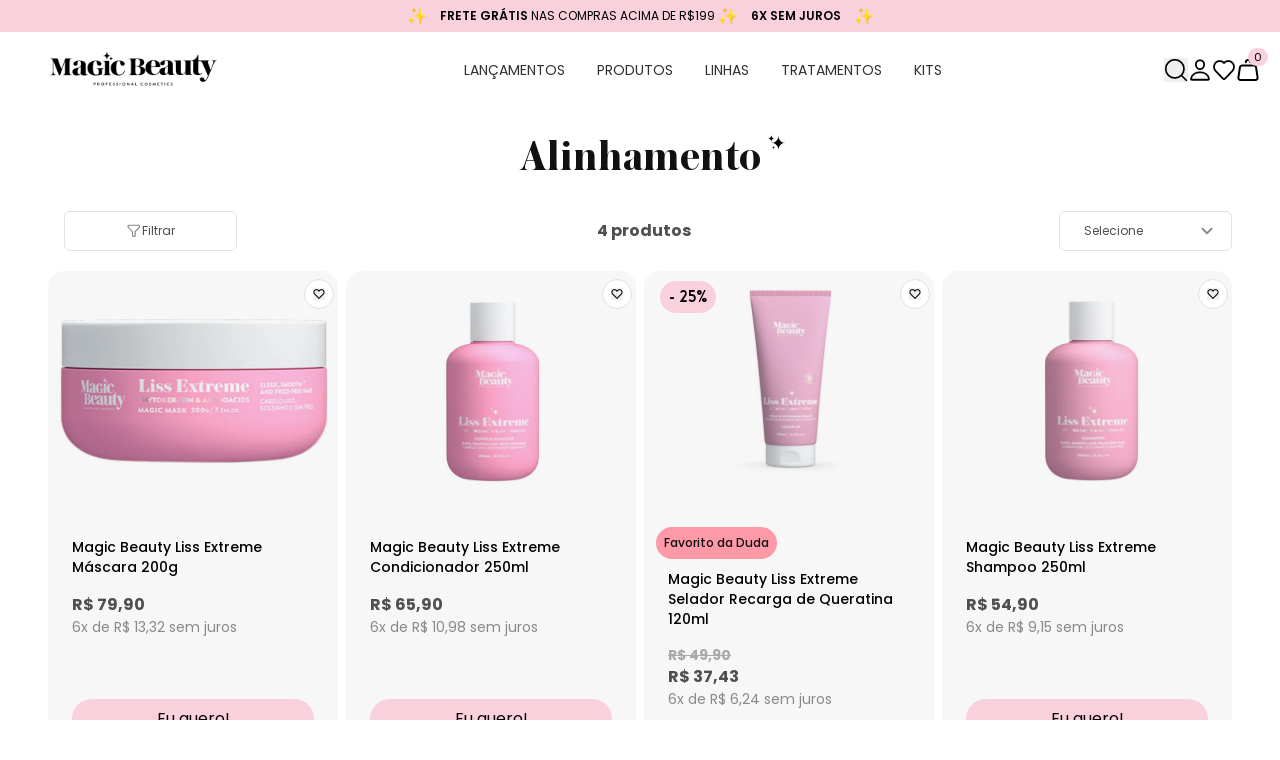

--- FILE ---
content_type: text/html; charset=utf-8
request_url: https://www.magicbeautypro.com.br/alinhamento
body_size: 18668
content:
<!DOCTYPE html><html lang=pt-BR><head><title>Alinhamento dos fios | Produtos para cabelos | Magic Beauty</title><style>@font-face{font-family:'Austin-Bold';src:url('https://magicbeautypro.fbitsstatic.net/sf/fonts/Austin-Bold/Austin-Bold.woff2?theme=develop') format('woff2'),url('https://magicbeautypro.fbitsstatic.net/sf/fonts/Austin-Bold/Austin-Bold.woff?theme=develop') format('woff'),url('https://magicbeautypro.fbitsstatic.net/sf/fonts/Austin-Bold/Austin-Bold.ttf?theme=develop') format('truetype');font-weight:700;font-style:normal;font-display:swap}@font-face{font-family:'Poppins';src:url('https://magicbeautypro.fbitsstatic.net/sf/fonts/Poppins/Poppins-Regular.ttf?theme=develop') format('truetype');font-weight:400;font-style:normal;font-display:swap}@font-face{font-family:'Poppins';src:url('https://magicbeautypro.fbitsstatic.net/sf/fonts/Poppins/Poppins-Medium.ttf?theme=develop') format('truetype');font-weight:500;font-style:normal;font-display:swap}@font-face{font-family:'Poppins';src:url('https://magicbeautypro.fbitsstatic.net/sf/fonts/Poppins/Poppins-Semibold.ttf?theme=develop') format('truetype');font-weight:600;font-style:normal;font-display:swap}@font-face{font-family:'Poppins';src:url('https://magicbeautypro.fbitsstatic.net/sf/fonts/Poppins/Poppins-Bold.ttf?theme=develop') format('truetype');font-weight:700;font-style:normal;font-display:swap}@font-face{font-family:'Brandon Grotesque';src:url('https://magicbeautypro.fbitsstatic.net/sf/fonts/Brandon/BrandonGrotesque-Thin.eot?theme=develop');src:url('https://magicbeautypro.fbitsstatic.net/sf/fonts/Brandon/BrandonGrotesque-Thin.eot?#iefix?theme=develop') format('embedded-opentype'),url('https://magicbeautypro.fbitsstatic.net/sf/fonts/Brandon/BrandonGrotesque-Thin.woff2?theme=develop') format('woff2'),url('https://magicbeautypro.fbitsstatic.net/sf/fonts/Brandon/BrandonGrotesque-Thin.woff?theme=develop') format('woff'),url('https://magicbeautypro.fbitsstatic.net/sf/fonts/Brandon/BrandonGrotesque-Thin.ttf?theme=develop') format('truetype');font-weight:100;font-style:normal;font-display:swap}@font-face{font-family:'Brandon Grotesque';src:url('https://magicbeautypro.fbitsstatic.net/sf/fonts/Brandon/BrandonGrotesque-ThinItalic.eot?theme=develop');src:url('https://magicbeautypro.fbitsstatic.net/sf/fonts/Brandon/BrandonGrotesque-ThinItalic.eot?#iefix?theme=develop') format('embedded-opentype'),url('https://magicbeautypro.fbitsstatic.net/sf/fonts/Brandon/BrandonGrotesque-ThinItalic.woff2?theme=develop') format('woff2'),url('https://magicbeautypro.fbitsstatic.net/sf/fonts/Brandon/BrandonGrotesque-ThinItalic.woff?theme=develop') format('woff'),url('https://magicbeautypro.fbitsstatic.net/sf/fonts/Brandon/BrandonGrotesque-ThinItalic.ttf?theme=develop') format('truetype');font-weight:100;font-style:italic;font-display:swap}@font-face{font-family:'Brandon Grotesque';src:url('https://magicbeautypro.fbitsstatic.net/sf/fonts/Brandon/BrandonGrotesque-LightItalic.eot?theme=develop');src:url('https://magicbeautypro.fbitsstatic.net/sf/fonts/Brandon/BrandonGrotesque-LightItalic.eot?#iefix?theme=develop') format('embedded-opentype'),url('https://magicbeautypro.fbitsstatic.net/sf/fonts/Brandon/BrandonGrotesque-LightItalic.woff2?theme=develop') format('woff2'),url('https://magicbeautypro.fbitsstatic.net/sf/fonts/Brandon/BrandonGrotesque-LightItalic.woff?theme=develop') format('woff'),url('https://magicbeautypro.fbitsstatic.net/sf/fonts/Brandon/BrandonGrotesque-LightItalic.ttf?theme=develop') format('truetype');font-weight:300;font-style:italic;font-display:swap}@font-face{font-family:'Brandon Grotesque';src:url('https://magicbeautypro.fbitsstatic.net/sf/fonts/Brandon/BrandonGrotesque-MediumItalic.eot?theme=develop');src:url('https://magicbeautypro.fbitsstatic.net/sf/fonts/Brandon/BrandonGrotesque-MediumItalic.eot?#iefix?theme=develop') format('embedded-opentype'),url('https://magicbeautypro.fbitsstatic.net/sf/fonts/Brandon/BrandonGrotesque-MediumItalic.woff2?theme=develop') format('woff2'),url('https://magicbeautypro.fbitsstatic.net/sf/fonts/Brandon/BrandonGrotesque-MediumItalic.woff?theme=develop') format('woff'),url('https://magicbeautypro.fbitsstatic.net/sf/fonts/Brandon/BrandonGrotesque-MediumItalic.ttf?theme=develop') format('truetype');font-weight:500;font-style:italic;font-display:swap}@font-face{font-family:'Brandon Grotesque';src:url('https://magicbeautypro.fbitsstatic.net/sf/fonts/Brandon/BrandonGrotesque-Medium.eot?theme=develop');src:url('https://magicbeautypro.fbitsstatic.net/sf/fonts/Brandon/BrandonGrotesque-Medium.eot?#iefix?theme=develop') format('embedded-opentype'),url('https://magicbeautypro.fbitsstatic.net/sf/fonts/Brandon/BrandonGrotesque-Medium.woff2?theme=develop') format('woff2'),url('https://magicbeautypro.fbitsstatic.net/sf/fonts/Brandon/BrandonGrotesque-Medium.woff?theme=develop') format('woff'),url('https://magicbeautypro.fbitsstatic.net/sf/fonts/Brandon/BrandonGrotesque-Medium.ttf?theme=develop') format('truetype');font-weight:500;font-style:normal;font-display:swap}@font-face{font-family:'Brandon Grotesque';src:url('https://magicbeautypro.fbitsstatic.net/sf/fonts/Brandon/BrandonGrotesque-Regular.eot?theme=develop');src:url('https://magicbeautypro.fbitsstatic.net/sf/fonts/Brandon/BrandonGrotesque-Regular.eot?#iefix?theme=develop') format('embedded-opentype'),url('https://magicbeautypro.fbitsstatic.net/sf/fonts/Brandon/BrandonGrotesque-Regular.woff2?theme=develop') format('woff2'),url('https://magicbeautypro.fbitsstatic.net/sf/fonts/Brandon/BrandonGrotesque-Regular.woff?theme=develop') format('woff'),url('https://magicbeautypro.fbitsstatic.net/sf/fonts/Brandon/BrandonGrotesque-Regular.ttf?theme=develop') format('truetype');font-weight:normal;font-style:normal;font-display:swap}@font-face{font-family:'Brandon Grotesque';src:url('https://magicbeautypro.fbitsstatic.net/sf/fonts/Brandon/BrandonGrotesque-Bold.eot?theme=develop');src:url('https://magicbeautypro.fbitsstatic.net/sf/fonts/Brandon/BrandonGrotesque-Bold.eot?#iefix?theme=develop') format('embedded-opentype'),url('https://magicbeautypro.fbitsstatic.net/sf/fonts/Brandon/BrandonGrotesque-Bold.woff2?theme=develop') format('woff2'),url('https://magicbeautypro.fbitsstatic.net/sf/fonts/Brandon/BrandonGrotesque-Bold.woff?theme=develop') format('woff'),url('https://magicbeautypro.fbitsstatic.net/sf/fonts/Brandon/BrandonGrotesque-Bold.ttf?theme=develop') format('truetype');font-weight:bold;font-style:normal;font-display:swap}@font-face{font-family:'Brandon Grotesque';src:url('https://magicbeautypro.fbitsstatic.net/sf/fonts/Brandon/BrandonGrotesque-Black.eot?theme=develop');src:url('https://magicbeautypro.fbitsstatic.net/sf/fonts/Brandon/BrandonGrotesque-Black.eot?#iefix?theme=develop') format('embedded-opentype'),url('https://magicbeautypro.fbitsstatic.net/sf/fonts/Brandon/BrandonGrotesque-Black.woff2?theme=develop') format('woff2'),url('https://magicbeautypro.fbitsstatic.net/sf/fonts/Brandon/BrandonGrotesque-Black.woff?theme=develop') format('woff'),url('https://magicbeautypro.fbitsstatic.net/sf/fonts/Brandon/BrandonGrotesque-Black.ttf?theme=develop') format('truetype');font-weight:900;font-style:normal;font-display:swap}@font-face{font-family:'Brandon Grotesque';src:url('https://magicbeautypro.fbitsstatic.net/sf/fonts/Brandon/BrandonGrotesque-RegularItalic.eot?theme=develop');src:url('https://magicbeautypro.fbitsstatic.net/sf/fonts/Brandon/BrandonGrotesque-RegularItalic.eot?#iefix?theme=develop') format('embedded-opentype'),url('https://magicbeautypro.fbitsstatic.net/sf/fonts/Brandon/BrandonGrotesque-RegularItalic.woff2?theme=develop') format('woff2'),url('https://magicbeautypro.fbitsstatic.net/sf/fonts/Brandon/BrandonGrotesque-RegularItalic.woff?theme=develop') format('woff'),url('https://magicbeautypro.fbitsstatic.net/sf/fonts/Brandon/BrandonGrotesque-RegularItalic.ttf?theme=develop') format('truetype');font-weight:normal;font-style:italic;font-display:swap}@font-face{font-family:'Brandon Grotesque';src:url('https://magicbeautypro.fbitsstatic.net/sf/fonts/Brandon/BrandonGrotesque-BlackItalic.eot?theme=develop');src:url('https://magicbeautypro.fbitsstatic.net/sf/fonts/Brandon/BrandonGrotesque-BlackItalic.eot?#iefix?theme=develop') format('embedded-opentype'),url('https://magicbeautypro.fbitsstatic.net/sf/fonts/Brandon/BrandonGrotesque-BlackItalic.woff2?theme=develop') format('woff2'),url('https://magicbeautypro.fbitsstatic.net/sf/fonts/Brandon/BrandonGrotesque-BlackItalic.woff?theme=develop') format('woff'),url('https://magicbeautypro.fbitsstatic.net/sf/fonts/Brandon/BrandonGrotesque-BlackItalic.ttf?theme=develop') format('truetype');font-weight:900;font-style:italic;font-display:swap}@font-face{font-family:'Brandon Grotesque';src:url('https://magicbeautypro.fbitsstatic.net/sf/fonts/Brandon/BrandonGrotesque-Light.eot?theme=develop');src:url('https://magicbeautypro.fbitsstatic.net/sf/fonts/Brandon/BrandonGrotesque-Light.eot?#iefix?theme=develop') format('embedded-opentype'),url('https://magicbeautypro.fbitsstatic.net/sf/fonts/Brandon/BrandonGrotesque-Light.woff2?theme=develop') format('woff2'),url('https://magicbeautypro.fbitsstatic.net/sf/fonts/Brandon/BrandonGrotesque-Light.woff?theme=develop') format('woff'),url('https://magicbeautypro.fbitsstatic.net/sf/fonts/Brandon/BrandonGrotesque-Light.ttf?theme=develop') format('truetype');font-weight:300;font-style:normal;font-display:swap}@font-face{font-family:'Brandon Grotesque';src:url('https://magicbeautypro.fbitsstatic.net/sf/fonts/Brandon/BrandonGrotesque-BoldItalic.eot?theme=develop');src:url('https://magicbeautypro.fbitsstatic.net/sf/fonts/Brandon/BrandonGrotesque-BoldItalic.eot?#iefix?theme=develop') format('embedded-opentype'),url('https://magicbeautypro.fbitsstatic.net/sf/fonts/Brandon/BrandonGrotesque-BoldItalic.woff2?theme=develop') format('woff2'),url('https://magicbeautypro.fbitsstatic.net/sf/fonts/Brandon/BrandonGrotesque-BoldItalic.woff?theme=develop') format('woff'),url('https://magicbeautypro.fbitsstatic.net/sf/fonts/Brandon/BrandonGrotesque-BoldItalic.ttf?theme=develop') format('truetype');font-weight:bold;font-style:italic;font-display:swap}</style><script src=https://code.jquery.com/jquery-3.7.1.js integrity="sha256-eKhayi8LEQwp4NKxN+CfCh+3qOVUtJn3QNZ0TciWLP4=" crossorigin=anonymous></script><meta name=google-site-verification content=OizXOJi44AWE8fNeQGwDQCmu6I7o4b7jGU-Gnjq3AyE   /><link rel=icon type=image/png href="https://magicbeautypro.fbitsstatic.net/sf/img/favicon.png?theme=develop&v=202601191416
        " /><link rel=canonical href=https://www.magicbeautypro.com.br/alinhamento /><script type=application/ld+json>{"@context":"https://schema.org","@type":"ItemList","url":"https://www.magicbeautypro.com.br/alinhamento","numberOfItems":"4","itemListElement":[{"@type":"Product","image":"https://magicbeautypro.fbitsstatic.net/img/p/magic-beauty-liss-extreme-mascara-200g-150157/336668.jpg?w=578&h=578&v=202512010011","description":"Máscara condicionante disciplinante para cabelos lisos e indisciplinados. Alinha a fibra capilar e cria um escudo antiumidade, protegendo do frizz e deixando o liso com movimento natural, sem pesar. A linha Liss Extreme Proporciona efeito liso prolongado. Sua fórmula com fitoqueratina, aminoácidos e ativos antioleosidade (extratos de arnica e jaborandi) penetra profundamente nos cabelos para alinhar a fibra e criar um escudo antiumidade, protegendo do frizz e deixando seu liso com movimento natural sem pesar nada. Para cabelos naturais ou com progressiva.","url":"https://www.magicbeautypro.com.br/magic-beauty-liss-extreme-mascara-200g-150157","name":"Magic Beauty  Liss Extreme Máscara 200g","offers":{"@type":"Offer","availability":"https://schema.org/InStock","itemCondition":"https://schema.org/NewCondition","priceCurrency":"BRL","price":"79.9"}},{"@type":"Product","image":"https://magicbeautypro.fbitsstatic.net/img/p/magic-beauty-liss-extreme-condicionador-250ml-150139/336650.jpg?w=578&h=578&v=202512091338","description":"Condicionador disciplinante para cabelos lisos e indisciplinados. Alinha a fibra capilar e cria um escudo antiumidade, protegendo do frizz e deixando o liso com movimento natural, sem pesar. A linha Liss Extreme Proporciona efeito liso prolongado. Sua fórmula com fitoqueratina, aminoácidos e ativos antioleosidade (extratos de arnica e jaborandi) penetra profundamente nos cabelos para alinhar a fibra e criar um escudo antiumidade, protegendo do frizz e deixando seu liso com movimento natural sem pesar nada. Para cabelos naturais ou com progressiva.","url":"https://www.magicbeautypro.com.br/magic-beauty-liss-extreme-condicionador-250ml-150139","name":"Magic Beauty Liss Extreme Condicionador 250ml","offers":{"@type":"Offer","availability":"https://schema.org/InStock","itemCondition":"https://schema.org/NewCondition","priceCurrency":"BRL","price":"65.9"}},{"@type":"Product","image":"https://magicbeautypro.fbitsstatic.net/img/p/magic-beauty-liss-extreme-selador-recarga-de-queratina-120ml-150174/336686-1.jpg?w=578&h=578&v=202512051519","description":" Leave in disciplinante para cabelos lisos e indisciplinados. Sela as cutículas e blinda a queratina dentro do fio. Alinha a fibra capilar, cria um escudo antiumidade e protege do frizz, deixando o liso com movimento natural, sem pesar. Proteção térmica e contra os raios UV.  A linha Liss Extreme Proporciona efeito liso prolongado. Sua fórmula com fitoqueratina, aminoácidos e ativos antioleosidade (extratos de arnica e jaborandi) penetra profundamente nos cabelos para alinhar a fibra e criar um escudo antiumidade, protegendo do frizz e deixando seu liso com movimento natural sem pesar nada. Para cabelos naturais ou com progressiva.  A Magic Beauty representa uma nova geração de tratamento capilar de alta performance que une inovação e responsabilidade em uma nova visão sobre beleza. Acreditamos no poder transformador da beleza livre e responsável e desejamos inspirar a nossa comunidade a celebrar a sua própria magia - assim como a das pessoas ao seu redor - ao ajudar a construir uma nova visão sobre a beleza pautada em empatia, amor-próprio e autenticidade.  Somos todos feitos de magia. Isso é simplesmente extraordinário. ","url":"https://www.magicbeautypro.com.br/magic-beauty-liss-extreme-selador-recarga-de-queratina-120ml-150174","name":"Magic Beauty Liss Extreme Selador Recarga de Queratina 120ml","offers":{"@type":"Offer","availability":"https://schema.org/InStock","itemCondition":"https://schema.org/NewCondition","priceCurrency":"BRL","price":"37.43"}},{"@type":"Product","image":"https://magicbeautypro.fbitsstatic.net/img/p/magic-beauty-liss-extreme-shampoo-250ml-150168/336679.jpg?w=578&h=578&v=202508041506","description":"Shampoo disciplinante para cabelos lisos e indisciplinados. Purifica as raízes, alinha a fibra capilar e cria um escudo antiumidade, protegendo do frizz e deixando o liso com movimento natural, sem pesar. A linha Liss Extreme Proporciona efeito liso prolongado. Sua fórmula com fitoqueratina, aminoácidos e ativos antioleosidade (extratos de arnica e jaborandi) penetra profundamente nos cabelos para alinhar a fibra e criar um escudo antiumidade, protegendo do frizz e deixando seu liso com movimento natural sem pesar nada. Para cabelos naturais ou com progressiva.","url":"https://www.magicbeautypro.com.br/magic-beauty-liss-extreme-shampoo-250ml-150168","name":"Magic Beauty Liss Extreme Shampoo 250ml","offers":{"@type":"Offer","availability":"https://schema.org/InStock","itemCondition":"https://schema.org/NewCondition","priceCurrency":"BRL","price":"54.9"}}]}</script><script type=application/ld+json>{"@context":"https://schema.org","@type":"BreadcrumbList","itemListElement":[{"@type":"ListItem","position":1,"item":{"@id":"https://www.magicbeautypro.com.br/alinhamento","name":"Alinhamento"}}]}</script><script type=application/ld+json>{"@context":"https://schema.org","@type":"Organization","name":"magicbeautypro","url":"https://www.magicbeautypro.com.br","logo":"https://magicbeautypro.fbitsstatic.net/sf/img/logo.png","address":{"@type":"PostalAddress","streetAddress":"Avenida embaixador abelardo bueno, 1 alagoa 2 sala 715 A 718","addressLocality":"Barra da Tijuca","addressRegion":"RJ","postalCode":"22775-023","addressCountry":"BR"},"sameAs":["https://www.instagram.com/magicbeauty/","https://www.tiktok.com/@magicbeauty_pro"]}</script><link href="https://magicbeautypro.fbitsstatic.net/sf/bundle/?type=css&paths=navbar,footer,mini_cart,user_login,spot,product,category,hotsite,output,glider,slider_price,swiffy-slider,swipper,swipper_config&theme=develop&v=202601191416" rel=stylesheet /><script>$('link[rel="shortcut icon"]').attr("href","https://magicbeautypro.fbitsstatic.net/media/favicon.png")</script><meta name=keywords content=Alinhamento http-equiv="" /><meta name=description content="Alinhamento de fios para um efeito soltinho e sem frizz.Disciplina, maciez e um brilho duradouro com Liss Extreme, da Magic Beauty. Compre já!" http-equiv="" /><meta name=robots content="index, follow" /><meta name=viewport content="width=device-width, initial-scale=1.0, maximum-scale=1.0, user-scalable=0" /></head><body class=bg-mainBg><header class="shadow-xl lg:shadow-none bg-mainBg"><div class="bg-[#F9D1DC] h-8 notification-bar swiffy-slider slider-nav-autoplay slider-nav-autopause" data-slider-nav-autoplay-interval=3500><ul class=slider-container><li class="item_top_menu flex justify-center items-center text-xs text-black font-semibold"><span class=flex id=docs-internal-guid-532c0d1a-7fff-aa42-c9b5-a0e73ca316e0><strong class=flex><img alt="Ícone de estrelas" src=https://magicbeautypro.fbitsstatic.net/media/sparkles.png /> FRETE GRÁTIS</strong> NAS COMPRAS ACIMA DE R$199 <img alt="Ícone de estrelas" src=https://magicbeautypro.fbitsstatic.net/media/sparkles.png /><strong> 6X SEM JUROS </strong><img alt="Ícone de estrelas" src=https://magicbeautypro.fbitsstatic.net/media/sparkles.png /></span></li><li class="item_top_menu flex justify-center items-center text-xs text-black font-semibold"><span class=flex id=docs-internal-guid-532c0d1a-7fff-aa42-c9b5-a0e73ca316e0><strong class=flex><img alt="Ícone de estrelas" src=https://magicbeautypro.fbitsstatic.net/media/sparkles.png /> APROVEITE 15% OFF</strong> NA PRIMEIRA COMPRA<strong class=flex id=box_copy_topbar onclick=copiarTextoCupom(this)> PRIMEIRACOMPRA15  <img alt="Ícone de copiar texto" src="https://magicbeautypro.fbitsstatic.net/media/copy_2.png?v=202502120909" /></strong><img alt="Ícone de estrelas" src=https://magicbeautypro.fbitsstatic.net/media/sparkles.png /></span></li><li class="item_top_menu flex justify-center items-center text-xs text-black font-semibold"><span class=flex id=docs-internal-guid-532c0d1a-7fff-aa42-c9b5-a0e73ca316e0><span class=flex><img alt="Ícone de estrelas" src=https://magicbeautypro.fbitsstatic.net/media/sparkles.png /> PAGUE COM PIX E</span><strong class=flex> GANHE 5% OFF</strong><img alt="Ícone de estrelas" src=https://magicbeautypro.fbitsstatic.net/media/sparkles.png /></span></li></ul></div><div class="flex w-full lg:justify-center z-30 py-[13px] px-4 md:p-0 md:h-[75px]"><div class="flex relative justify-between items-center w-full md:max-w-screen-xl md:px-5 md:space-x-0 md:pt-0 md:mb-0"><div class="flex gap-4 md:hidden"><div onclick=showNavBar(!0) class=md:hidden><img class="w-5 h-5 md:w-6 md:h-6" src="https://magicbeautypro.fbitsstatic.net/sf/img/header/icon-bar.svg?theme=develop&v=202601191416" alt=header-bars width=20 height=20 /></div><div class="hidden md:hidden"><a href=/listadedesejos><img src="https://magicbeautypro.fbitsstatic.net/sf/img/header/icon-heart.svg?theme=develop&v=202601191416" alt=width class="w-5 h-5 md:w-14 md:h-14" width=128 height=13 /></a></div><div class="flex md:hidden"><button onclick=showSearchBar()><img src="https://magicbeautypro.fbitsstatic.net/sf/img/header/icon-search.svg?theme=develop&v=202601191416" alt=width class="w-5 h-5 md:w-14 md:h-14" width=128 height=13 /></button></div></div><div class=flex-shrink><a href=/><img src="https://magicbeautypro.fbitsstatic.net/sf/img/logo.png?theme=develop&v=202601191416" alt=logo class="w-[170px] md:w-[299px] md:h-[50px] md:min-h-[50px] md:min-w-[200px]" width=170 height=42 /></a></div><link href="https://magicbeautypro.fbitsstatic.net/sf/bundle/?type=css&paths=menu&theme=develop&v=202601191416" rel=stylesheet /><nav id=navbar class="hidden md:flex bg-mainBg md:bg-white md:items-center md:justify-center w-full md:w-full h-full shadow-2xl md:shadow-none fixed top-0 z-30 ease-in-out duration-500 md:opacity-100 box-content overflow-y-auto md:overflow-y-visible inset-y-0 left-0 -translate-x-full md:transform-none md:static lg:h-fit"><div class="flex flex-col h-full pb-10 md:flex-row w-full md:w-full md:pb-0 md:justify-center lg:h-fit"><div class="flex items-center py-0 pt-4 px-14 justify-center bg-white w-full h-[55px] lg:border-b md:hidden"><img src="https://magicbeautypro.fbitsstatic.net/sf/img/logo.png?theme=develop&v=202601191416" alt=logo class="w-[222px] md:w-auto" width=222 height=54 loading=lazy /> <button type=button class="top-1 right-1 absolute text-secondary-400 hover:text-secondary-500" onclick=showNavBar(!1)><span class=sr-only>Close</span> <img src="https://magicbeautypro.fbitsstatic.net/sf/img/header/icon-close-menu.svg?theme=develop&v=202601191416" alt=close class="w-8 h-8 md:w-8 md:h-8 m-2" width=32 height=32 loading=lazy /></button></div><div class="relative md:static flex h-[85%] md:h-auto w-full overflow-hidden"><div id=navbar-menus-container class="h-full overflow-auto z-[100] lg:z-10 pb-10 md:p-0 md:w-full md:overflow-visible md:flex md:justify-center md:h-auto"><a href="" class=md:hidden><img src=https://magicbeautypro.fbitsstatic.net/img/b/ae2d9893-4a66-4cd6-a9bf-adf1c2576976.gif alt="mobile menu banner" class="w-full px-4 mx-auto mt-8 mb-5 md:hidden" /></a><ul class="flex flex-col md:flex-row"><li class="flex border-x-gray-300 border-b-[0.3px] justify-between md:group-hover:text-white items-center mx-4 md:mx-0 py-4 pr-2 md:border-none md:cursor-pointer md:group-hover:bg-primary-50 md:rounded-[32px] md:px-4 md:py-0 md:mb-0"><a href=https://www.magicbeautypro.com.br/lancamentos class="font-semibold text-[#626262] uppercase md:text-[#313131] text-sm md:font-normal md:pointer-events-auto md:text-sm menu-geral-mobile menu-lancamentos">Lançamentos</a></li><li class="group md:flex md:h-full menu-geral-mobile menu-produtos bg-white"><button id=drop-nav-back-button-1 onclick=showSubMenu(1) class="hidden items-center justify-center font-poppins font-bold text-[10px] text-[#626262] pl-5"><svg width=12 height=13 viewBox="0 0 12 13" fill=none xmlns=http://www.w3.org/2000/svg><path d="M7.6875 9.875L4.3125 6.5L7.6875 3.125" stroke=#313131 stroke-width=2 stroke-linecap=round stroke-linejoin=round /></svg> VOLTAR</button><div class="md:flex flex-col cursor-pointer md:justify-center md:items-center" id=menu-button-1><div class="bg-white flex border-x-gray-300 border-b-[0.3px] justify-between md:group-hover:text-white items-center mx-4 md:mx-0 py-4 pr-2 md:border-none md:cursor-pointer md:group-hover:bg-primary-50 md:rounded-[32px] md:px-4 md:py-2" onclick=showSubMenu(1)> <a id=menu-1 class="font-bold text-[#626262] uppercase text-sm md:text-[#313131] md:font-normal md:pointer-events-auto md:text-sm">Produtos</a> <img id=image-1 src="https://magicbeautypro.fbitsstatic.net/sf/img/header/icon-arrow-left.svg?theme=develop&v=202601191416" alt=arrow-open class="mr-1 ml-2 h-4 w-4 md:w-6 md:h-6 md:hidden" width=24 height=24 /></div><div id=drop-nav-menu-1 class="lg:flex lg:items-center lg:justify-center lg:grid-rows-[repeat(15, minmax(0,1fr))] md:grid-cols-2 nav-drop md:absolute bg-white top-0 right-0 md:flex flex-wrap gap-x-6 items-center w-auto md:w-[98vw] md:left-1/2 md:-translate-x-1/2 left-0 md:mx-0 transition md:group-hover:translate-y-[75px] translate-y-0 opacity-0 invisible hidden group-hover:opacity-100 group-hover:visible duration-500 ease-in-out group-hover:transform md:z-50 md:h-auto md:p-6 md:px-20 mb-3 md:mb-0 justify-start bg-accent-grey-50"><div class="max-lg:hidden absolute h-[20px] w-[600px] bg-transparent -top-5 left-0 right-0 mx-auto"></div><div class="lg:w-[1200px] lg:mx-auto lg:flex lg:justify-between lg:items-center"><ul class="custom-menus flex flex-col pt-0 gap-0 flex-wrap md:gap-x-4 md:max-h-[400px] md:w-fit md:grid mx-4 md:mx-0 md:top-4 items-start justify-start md:z-50 md:text-white md:pt-0" role=menu><li class="lg:row-span-1 py-2 px-3 md:py-[9px] md:px-0 ml-0 md:mr-0 md:ml-0 md:w-fit font-semibold text-neutral-800 only:border-b md:text-xl md:mt-0 flex items-center gap-2"><a href=https://www.magicbeautypro.com.br/favoritos-da-duda-reis class="font-normal text-[#4F4F4F] text-base md:text-neutral-900 md:text-sm font-poppins md:m-0 menu-geral-mobile">Favoritos da Duda</a></li><li class="lg:row-span-1 py-2 px-3 md:py-[9px] md:px-0 ml-0 md:mr-0 md:ml-0 md:w-fit font-semibold text-neutral-800 only:border-b md:text-xl md:mt-0 flex items-center gap-2"><a href=/cabelos/shampoo class="font-normal text-[#4F4F4F] text-base md:text-neutral-900 md:text-sm font-poppins md:m-0 menu-imagem">Shampoo</a></li><li class="lg:row-span-1 py-2 px-3 md:py-[9px] md:px-0 ml-0 md:mr-0 md:ml-0 md:w-fit font-semibold text-neutral-800 only:border-b md:text-xl md:mt-0 flex items-center gap-2"><a href=/cabelos/condicionador class="font-normal text-[#4F4F4F] text-base md:text-neutral-900 md:text-sm font-poppins md:m-0 menu-geral-filho">Condicionador</a></li><li class="lg:row-span-1 py-2 px-3 md:py-[9px] md:px-0 ml-0 md:mr-0 md:ml-0 md:w-fit font-semibold text-neutral-800 only:border-b md:text-xl md:mt-0 flex items-center gap-2"><a href=/cabelos/mascaras class="font-normal text-[#4F4F4F] text-base md:text-neutral-900 md:text-sm font-poppins md:m-0 menu-geral-filho">Máscara</a></li><li class="lg:row-span-1 py-2 px-3 md:py-[9px] md:px-0 ml-0 md:mr-0 md:ml-0 md:w-fit font-semibold text-neutral-800 only:border-b md:text-xl md:mt-0 flex items-center gap-2"><a href=/cabelos/leave-in class="font-normal text-[#4F4F4F] text-base md:text-neutral-900 md:text-sm font-poppins md:m-0 menu-geral-filho">Leave in | Sem enxágue</a></li><li class="lg:row-span-1 py-2 px-3 md:py-[9px] md:px-0 ml-0 md:mr-0 md:ml-0 md:w-fit font-semibold text-neutral-800 only:border-b md:text-xl md:mt-0 flex items-center gap-2"><a href=/colecao/oleo-e-serum class="font-normal text-[#4F4F4F] text-base md:text-neutral-900 md:text-sm font-poppins md:m-0 menu-geral-filho">Óleo e Sérum</a></li><li class="lg:row-span-1 py-2 px-3 md:py-[9px] md:px-0 ml-0 md:mr-0 md:ml-0 md:w-fit font-semibold text-neutral-800 only:border-b md:text-xl md:mt-0 flex items-center gap-2"><a href=/todos-os-produtos class="font-normal text-[#4F4F4F] text-base md:text-neutral-900 md:text-sm font-poppins md:m-0">Todos os produtos</a></li><li class="lg:row-span-1 py-2 px-3 md:py-[9px] md:px-0 ml-0 md:mr-0 md:ml-0 md:w-fit font-semibold text-neutral-800 only:border-b md:text-xl md:mt-0 flex items-center gap-2"><a href=/mais-vendidos class="font-normal text-[#4F4F4F] text-base md:text-neutral-900 md:text-sm font-poppins md:m-0">Mais vendidos</a></li></ul><a class="hidden md:block lg:h-[205px]" href=/produto/magic-beauty-serum-magic-oil-60ml-150129><img src="https://magicbeautypro.fbitsstatic.net/img/m/produtos-1.png?v=202601191416" class="hidden md:block lg:h-[205px] rounded-xl" loading=lazy width=554 height=205 alt=Ícone /></a></div></div></div></li><li class="group md:flex md:h-full menu-geral-mobile menu-linhas bg-white"><button id=drop-nav-back-button-52 onclick=showSubMenu(52) class="hidden items-center justify-center font-poppins font-bold text-[10px] text-[#626262] pl-5"><svg width=12 height=13 viewBox="0 0 12 13" fill=none xmlns=http://www.w3.org/2000/svg><path d="M7.6875 9.875L4.3125 6.5L7.6875 3.125" stroke=#313131 stroke-width=2 stroke-linecap=round stroke-linejoin=round /></svg> VOLTAR</button><div class="md:flex flex-col cursor-pointer md:justify-center md:items-center" id=menu-button-52><div class="bg-white flex border-x-gray-300 border-b-[0.3px] justify-between md:group-hover:text-white items-center mx-4 md:mx-0 py-4 pr-2 md:border-none md:cursor-pointer md:group-hover:bg-primary-50 md:rounded-[32px] md:px-4 md:py-2" onclick=showSubMenu(52)> <a id=menu-52 class="font-bold text-[#626262] uppercase text-sm md:text-[#313131] md:font-normal md:pointer-events-auto md:text-sm">Linhas</a> <img id=image-52 src="https://magicbeautypro.fbitsstatic.net/sf/img/header/icon-arrow-left.svg?theme=develop&v=202601191416" alt=arrow-open class="mr-1 ml-2 h-4 w-4 md:w-6 md:h-6 md:hidden" width=24 height=24 /></div><div id=drop-nav-menu-52 class="lg:flex lg:items-center lg:justify-center lg:grid-rows-[repeat(15, minmax(0,1fr))] md:grid-cols-2 nav-drop md:absolute bg-white top-0 right-0 md:flex flex-wrap gap-x-6 items-center w-auto md:w-[98vw] md:left-1/2 md:-translate-x-1/2 left-0 md:mx-0 transition md:group-hover:translate-y-[75px] translate-y-0 opacity-0 invisible hidden group-hover:opacity-100 group-hover:visible duration-500 ease-in-out group-hover:transform md:z-50 md:h-auto md:p-6 md:px-20 mb-3 md:mb-0 justify-start bg-accent-grey-50"><div class="max-lg:hidden absolute h-[20px] w-[600px] bg-transparent -top-5 left-0 right-0 mx-auto"></div><div class="lg:w-[1200px] lg:mx-auto lg:flex lg:justify-between lg:items-center"><ul class="custom-menus flex flex-col pt-0 gap-0 flex-wrap md:gap-x-4 md:max-h-[400px] md:w-fit md:grid mx-4 md:mx-0 md:top-4 items-start justify-start md:z-50 md:text-white md:pt-0" role=menu><li class="lg:row-span-1 py-2 px-3 md:py-[9px] md:px-0 ml-0 md:mr-0 md:ml-0 md:w-fit font-semibold text-neutral-800 only:border-b md:text-xl md:mt-0 flex items-center gap-2"><img src="https://magicbeautypro.fbitsstatic.net/img/m/magic-oil-3164.png?v=202601191416" class=block loading=lazy width=8 height=8 alt="Ícone de cor" /> <a href=/institucional/linhas/magic-oil class="font-normal text-[#4F4F4F] text-base md:text-neutral-900 md:text-sm font-poppins md:m-0">Magic Oil</a></li><li class="lg:row-span-1 py-2 px-3 md:py-[9px] md:px-0 ml-0 md:mr-0 md:ml-0 md:w-fit font-semibold text-neutral-800 only:border-b md:text-xl md:mt-0 flex items-center gap-2"><img src="https://magicbeautypro.fbitsstatic.net/img/m/crystal-glow-1054.png?v=202601191416" class=block loading=lazy width=8 height=8 alt="Ícone de cor" /> <a href=/institucional/linhas/crystal-glow class="font-normal text-[#4F4F4F] text-base md:text-neutral-900 md:text-sm font-poppins md:m-0">Crystal Glow</a></li><li class="lg:row-span-1 py-2 px-3 md:py-[9px] md:px-0 ml-0 md:mr-0 md:ml-0 md:w-fit font-semibold text-neutral-800 only:border-b md:text-xl md:mt-0 flex items-center gap-2"><img src="https://magicbeautypro.fbitsstatic.net/img/m/future-recovery-3190.png?v=202601191416" class=block loading=lazy width=8 height=8 alt="Ícone de cor" /> <a href=/institucional/linhas/future-recovery class="font-normal text-[#4F4F4F] text-base md:text-neutral-900 md:text-sm font-poppins md:m-0">Future Recovery</a></li><li class="lg:row-span-1 py-2 px-3 md:py-[9px] md:px-0 ml-0 md:mr-0 md:ml-0 md:w-fit font-semibold text-neutral-800 only:border-b md:text-xl md:mt-0 flex items-center gap-2"><img src="https://magicbeautypro.fbitsstatic.net/img/m/curly-crush-1055.png?v=202601191416" class=block loading=lazy width=8 height=8 alt="Ícone de cor" /> <a href=https://www.magicbeautypro.com.br/institucional/linhas/curly-club class="font-normal text-[#4F4F4F] text-base md:text-neutral-900 md:text-sm font-poppins md:m-0">Curly Club</a></li><li class="lg:row-span-1 py-2 px-3 md:py-[9px] md:px-0 ml-0 md:mr-0 md:ml-0 md:w-fit font-semibold text-neutral-800 only:border-b md:text-xl md:mt-0 flex items-center gap-2"><img src="https://magicbeautypro.fbitsstatic.net/img/m/nutri-expert-1053.png?v=202601191416" class=block loading=lazy width=8 height=8 alt="Ícone de cor" /> <a href=/institucional/linhas/nutri-expert class="font-normal text-[#4F4F4F] text-base md:text-neutral-900 md:text-sm font-poppins md:m-0">Nutri Expert</a></li><li class="lg:row-span-1 py-2 px-3 md:py-[9px] md:px-0 ml-0 md:mr-0 md:ml-0 md:w-fit font-semibold text-neutral-800 only:border-b md:text-xl md:mt-0 flex items-center gap-2"><img src="https://magicbeautypro.fbitsstatic.net/img/m/hydra-hero-1058.png?v=202601191416" class=block loading=lazy width=8 height=8 alt="Ícone de cor" /> <a href=/institucional/linhas/hydra-hero class="font-normal text-[#4F4F4F] text-base md:text-neutral-900 md:text-sm font-poppins md:m-0">Hydra Hero</a></li><li class="lg:row-span-1 py-2 px-3 md:py-[9px] md:px-0 ml-0 md:mr-0 md:ml-0 md:w-fit font-semibold text-neutral-800 only:border-b md:text-xl md:mt-0 flex items-center gap-2"><img src="https://magicbeautypro.fbitsstatic.net/img/m/liss-extreme-1056.png?v=202601191416" class=block loading=lazy width=8 height=8 alt="Ícone de cor" /> <a href=/institucional/linhas/liss-extreme class="font-normal text-[#4F4F4F] text-base md:text-neutral-900 md:text-sm font-poppins md:m-0">Liss Extreme</a></li><li class="lg:row-span-1 py-2 px-3 md:py-[9px] md:px-0 ml-0 md:mr-0 md:ml-0 md:w-fit font-semibold text-neutral-800 only:border-b md:text-xl md:mt-0 flex items-center gap-2"><img src="https://magicbeautypro.fbitsstatic.net/img/m/total-repair-1052.png?v=202601191416" class=block loading=lazy width=8 height=8 alt="Ícone de cor" /> <a href=/institucional/linhas/total-repair class="font-normal text-[#4F4F4F] text-base md:text-neutral-900 md:text-sm font-poppins md:m-0">Total Repair</a></li><li class="lg:row-span-1 py-2 px-3 md:py-[9px] md:px-0 ml-0 md:mr-0 md:ml-0 md:w-fit font-semibold text-neutral-800 only:border-b md:text-xl md:mt-0 flex items-center gap-2"><img src="https://magicbeautypro.fbitsstatic.net/img/m/glow-long-3165.png?v=202601191416" class=block loading=lazy width=8 height=8 alt="Ícone de cor" /> <a href=/institucional/linhas/grow-long class="font-normal text-[#4F4F4F] text-base md:text-neutral-900 md:text-sm font-poppins md:m-0">Grow Long</a></li><li class="lg:row-span-1 py-2 px-3 md:py-[9px] md:px-0 ml-0 md:mr-0 md:ml-0 md:w-fit font-semibold text-neutral-800 only:border-b md:text-xl md:mt-0 flex items-center gap-2"><img src="https://magicbeautypro.fbitsstatic.net/img/m/blond-dream-1057.png?v=202601191416" class=block loading=lazy width=8 height=8 alt="Ícone de cor" /> <a href=/institucional/linhas/blond-dream class="font-normal text-[#4F4F4F] text-base md:text-neutral-900 md:text-sm font-poppins md:m-0">Blond Dream</a></li></ul><a class="hidden md:block lg:h-[205px]" href=https://www.magicbeautypro.com.br/produto/magic-beauty-serum-magic-oil-60ml-150129><img src="https://magicbeautypro.fbitsstatic.net/img/m/linhas-52.png?v=202601191416" class="hidden md:block lg:h-[205px] rounded-xl" loading=lazy width=554 height=205 alt=Ícone /></a></div></div></div></li><li class="group md:flex md:h-full menu-geral-mobile menu-tratamentos bg-white"><button id=drop-nav-back-button-3068 onclick=showSubMenu(3068) class="hidden items-center justify-center font-poppins font-bold text-[10px] text-[#626262] pl-5"><svg width=12 height=13 viewBox="0 0 12 13" fill=none xmlns=http://www.w3.org/2000/svg><path d="M7.6875 9.875L4.3125 6.5L7.6875 3.125" stroke=#313131 stroke-width=2 stroke-linecap=round stroke-linejoin=round /></svg> VOLTAR</button><div class="md:flex flex-col cursor-pointer md:justify-center md:items-center" id=menu-button-3068><div class="bg-white flex border-x-gray-300 border-b-[0.3px] justify-between md:group-hover:text-white items-center mx-4 md:mx-0 py-4 pr-2 md:border-none md:cursor-pointer md:group-hover:bg-primary-50 md:rounded-[32px] md:px-4 md:py-2" onclick=showSubMenu(3068)> <a id=menu-3068 class="font-bold text-[#626262] uppercase text-sm md:text-[#313131] md:font-normal md:pointer-events-auto md:text-sm">Tratamentos</a> <img id=image-3068 src="https://magicbeautypro.fbitsstatic.net/sf/img/header/icon-arrow-left.svg?theme=develop&v=202601191416" alt=arrow-open class="mr-1 ml-2 h-4 w-4 md:w-6 md:h-6 md:hidden" width=24 height=24 /></div><div id=drop-nav-menu-3068 class="lg:flex lg:items-center lg:justify-center lg:grid-rows-[repeat(15, minmax(0,1fr))] md:grid-cols-2 nav-drop md:absolute bg-white top-0 right-0 md:flex flex-wrap gap-x-6 items-center w-auto md:w-[98vw] md:left-1/2 md:-translate-x-1/2 left-0 md:mx-0 transition md:group-hover:translate-y-[75px] translate-y-0 opacity-0 invisible hidden group-hover:opacity-100 group-hover:visible duration-500 ease-in-out group-hover:transform md:z-50 md:h-auto md:p-6 md:px-20 mb-3 md:mb-0 justify-start bg-accent-grey-50"><div class="max-lg:hidden absolute h-[20px] w-[600px] bg-transparent -top-5 left-0 right-0 mx-auto"></div><div class="lg:w-[1200px] lg:mx-auto lg:flex lg:justify-between lg:items-center"><ul class="custom-menus flex flex-col pt-0 gap-0 flex-wrap md:gap-x-4 md:max-h-[400px] md:w-fit md:grid mx-4 md:mx-0 md:top-4 items-start justify-start md:z-50 md:text-white md:pt-0" role=menu><li class="px-0 py-0 flex flex-col w-full md:w-auto md:text-base md:max-w-[220px]" role=none><a href="" class="text-[#626262] md:text-black font-bold uppercase md:capitalize font-poppins md:font-austin text-sm md:text-[20px] border-b border-gray-300 md:border-b-0 py-4 md:py-0 md:mb-3">Por Necessidade:</a><ul><li class="lg:row-span-1 py-2 px-3 md:py-[9px] md:px-0 ml-0 md:mr-0 md:ml-0 md:w-fit font-semibold text-neutral-800 only:border-b md:text-xl md:mt-0 flex items-center gap-2"> <a href=/colecao/reparacao class="font-normal text-[#4F4F4F] text-base md:text-neutral-900 md:text-sm font-poppins md:m-0">Reparação e Reconstrução</a></li><li class="lg:row-span-1 py-2 px-3 md:py-[9px] md:px-0 ml-0 md:mr-0 md:ml-0 md:w-fit font-semibold text-neutral-800 only:border-b md:text-xl md:mt-0 flex items-center gap-2"><a href=/colecao/nutricao class="font-normal text-[#4F4F4F] text-base md:text-neutral-900 md:text-sm font-poppins md:m-0">Nutrição</a></li><li class="lg:row-span-1 py-2 px-3 md:py-[9px] md:px-0 ml-0 md:mr-0 md:ml-0 md:w-fit font-semibold text-neutral-800 only:border-b md:text-xl md:mt-0 flex items-center gap-2"><a href=/colecao/hidratacao class="font-normal text-[#4F4F4F] text-base md:text-neutral-900 md:text-sm font-poppins md:m-0">Hidratação</a></li><li class="lg:row-span-1 py-2 px-3 md:py-[9px] md:px-0 ml-0 md:mr-0 md:ml-0 md:w-fit font-semibold text-neutral-800 only:border-b md:text-xl md:mt-0 flex items-center gap-2"><a href=/colecao/revitalizacao class="font-normal text-[#4F4F4F] text-base md:text-neutral-900 md:text-sm font-poppins md:m-0">Revitalização</a></li><li class="lg:row-span-1 py-2 px-3 md:py-[9px] md:px-0 ml-0 md:mr-0 md:ml-0 md:w-fit font-semibold text-neutral-800 only:border-b md:text-xl md:mt-0 flex items-center gap-2"><a href=/colecao/definicaocachos class="font-normal text-[#4F4F4F] text-base md:text-neutral-900 md:text-sm font-poppins md:m-0">Tratamento e Definição dos Cachos</a></li><li class="lg:row-span-1 py-2 px-3 md:py-[9px] md:px-0 ml-0 md:mr-0 md:ml-0 md:w-fit font-semibold text-neutral-800 only:border-b md:text-xl md:mt-0 flex items-center gap-2"><a href=/alinhamento class="font-normal text-[#4F4F4F] text-base md:text-neutral-900 md:text-sm font-poppins md:m-0">Alinhamento</a></li><li class="lg:row-span-1 py-2 px-3 md:py-[9px] md:px-0 ml-0 md:mr-0 md:ml-0 md:w-fit font-semibold text-neutral-800 only:border-b md:text-xl md:mt-0 flex items-center gap-2"><a href=/colecao/matizacao class="font-normal text-[#4F4F4F] text-base md:text-neutral-900 md:text-sm font-poppins md:m-0">Matização</a></li><li class="lg:row-span-1 py-2 px-3 md:py-[9px] md:px-0 ml-0 md:mr-0 md:ml-0 md:w-fit font-semibold text-neutral-800 only:border-b md:text-xl md:mt-0 flex items-center gap-2"><a href=/colecao/crescimento class="font-normal text-[#4F4F4F] text-base md:text-neutral-900 md:text-sm font-poppins md:m-0">Potencialização do Crescimento</a></li></ul></li><li class="px-0 py-0 flex flex-col w-full md:w-auto md:text-base md:max-w-[220px]" role=none><a href="" class="text-[#626262] md:text-black font-bold uppercase md:capitalize font-poppins md:font-austin text-sm md:text-[20px] border-b border-gray-300 md:border-b-0 py-4 md:py-0 md:mb-3">Por tipo de cabelo:</a><ul><li class="lg:row-span-1 py-2 px-3 md:py-[9px] md:px-0 ml-0 md:mr-0 md:ml-0 md:w-fit font-semibold text-neutral-800 only:border-b md:text-xl md:mt-0 flex items-center gap-2"> <a href=/colecao/danificados class="font-normal text-[#4F4F4F] text-base md:text-neutral-900 md:text-sm font-poppins md:m-0">Danificados</a></li><li class="lg:row-span-1 py-2 px-3 md:py-[9px] md:px-0 ml-0 md:mr-0 md:ml-0 md:w-fit font-semibold text-neutral-800 only:border-b md:text-xl md:mt-0 flex items-center gap-2"><a href=/colecao/ressecados-e-desidratados class="font-normal text-[#4F4F4F] text-base md:text-neutral-900 md:text-sm font-poppins md:m-0">Ressecados e Desidratados</a></li><li class="lg:row-span-1 py-2 px-3 md:py-[9px] md:px-0 ml-0 md:mr-0 md:ml-0 md:w-fit font-semibold text-neutral-800 only:border-b md:text-xl md:mt-0 flex items-center gap-2"><a href=/colecao/opacos-e-sem-brilho class="font-normal text-[#4F4F4F] text-base md:text-neutral-900 md:text-sm font-poppins md:m-0">Opacos e Sem Brilho</a></li><li class="lg:row-span-1 py-2 px-3 md:py-[9px] md:px-0 ml-0 md:mr-0 md:ml-0 md:w-fit font-semibold text-neutral-800 only:border-b md:text-xl md:mt-0 flex items-center gap-2"><a href=/colecao/cacheados-ondulados-e-crespos class="font-normal text-[#4F4F4F] text-base md:text-neutral-900 md:text-sm font-poppins md:m-0">Cacheados, Ondulados e Crespos</a></li><li class="lg:row-span-1 py-2 px-3 md:py-[9px] md:px-0 ml-0 md:mr-0 md:ml-0 md:w-fit font-semibold text-neutral-800 only:border-b md:text-xl md:mt-0 flex items-center gap-2"><a href=/colecao/lisos-ou-alisados class="font-normal text-[#4F4F4F] text-base md:text-neutral-900 md:text-sm font-poppins md:m-0">Lisos ou Alisados</a></li><li class="lg:row-span-1 py-2 px-3 md:py-[9px] md:px-0 ml-0 md:mr-0 md:ml-0 md:w-fit font-semibold text-neutral-800 only:border-b md:text-xl md:mt-0 flex items-center gap-2"><a href=/colecao/enfraquecidos-ou-fragilizados class="font-normal text-[#4F4F4F] text-base md:text-neutral-900 md:text-sm font-poppins md:m-0">Enfraquecidos ou Fragilizados</a></li><li class="lg:row-span-1 py-2 px-3 md:py-[9px] md:px-0 ml-0 md:mr-0 md:ml-0 md:w-fit font-semibold text-neutral-800 only:border-b md:text-xl md:mt-0 flex items-center gap-2"><a href=/colecao/loiros-e-descoloridos class="font-normal text-[#4F4F4F] text-base md:text-neutral-900 md:text-sm font-poppins md:m-0">Loiros e Descoloridos</a></li></ul></li></ul><a class="hidden md:block lg:h-[205px]" href="/busca?busca=future%20recovery"><img src="https://magicbeautypro.fbitsstatic.net/img/m/tratamentos-3068.png?v=202601191416" class="hidden md:block lg:h-[205px] rounded-xl" loading=lazy width=554 height=205 alt=Ícone /></a></div></div></div></li><li class="flex border-x-gray-300 border-b-[0.3px] justify-between md:group-hover:text-white items-center mx-4 md:mx-0 py-4 pr-2 md:border-none md:cursor-pointer md:group-hover:bg-primary-50 md:rounded-[32px] md:px-4 md:py-0 md:mb-0"><a href=/grupolistacompra/kits class="font-semibold text-[#626262] uppercase md:text-[#313131] text-sm md:font-normal md:pointer-events-auto md:text-sm">Kits</a></li></ul></div><div id=navbar-search-container class="hidden absolute lg:hidden inset-0 h-full overflow-auto z-[100] lg:z-0 pb-10"><form id=search-navbar class="absolute left-1/2 -translate-x-1/2 flex px-0 pt-2 pb-0 md:hidden top-0 bg-white w-screen items-center z-20 ease-in-out duration-500 opacity-100 md:absolute md:top-[100%] md:w-full md:left-1/2 md:-translate-x-1/2 md:px-0 md:py-0" onsubmit=search(event,null)><div class="border border-[#E1E1E1] hover:border-[#313131] h-[45px] md:h-[56px] items-center w-full rounded-none md:rounded-none md:border-none px-2 flex py-1 bg-transparent"><button class="flex items-center justify-center rounded-full bg-[#EEE] p-2 min-w-8 h-8 text font-bold border-[0.381px] border-solid border-[#E1E1E1] md:min-w-[42px] md:h-[42px]" type=submit><img src="https://magicbeautypro.fbitsstatic.net/sf/img/header/icon-search.svg?theme=develop&v=202601191416" alt=search class="w-4 h-4 md:w-[18px] md:h-[18px]" width=16 height=16 /></button><div class="autocomplete flex rounded-[32px] m-0 w-full h-full sm:max-lg:w-full"><input id=search-bar class="pl-3 rounded-[32px] border-none w-full p-0 focus:ring-0 placeholder-[#898989] outline-0 bg-transparent text-[#AAA] text-xs font-light font-poppins md:bg-transparent" type=search placeholder="Pesquise seu produto Magic Beauty Pro..." autocomplete=off /></div><div id=autocomplete-list class="absolute top-full right-0 z-20 w-full rounded-bl-2xl rounded-br-2xl md:left-1/2 md:-translate-x-1/2 md:top-full"></div><button type=button onclick=showSearchBar() class="flex items-center justify-center rounded-full bg-[#EEE] p-2 min-w-8 h-8 text font-bold border-[0.381px] border-solid border-[#E1E1E1] md:min-w-[42px] md:h-[42px]"><img src="https://magicbeautypro.fbitsstatic.net/sf/img/icons/close.svg?theme=develop&v=202601191416" alt=search class="w-4 h-4 md:w-[18px] md:h-[18px]" width=16 height=16 /></button></div></form></div></div><div class="flex w-full absolute bottom-0 gap-[2px] md:hidden"><a href=https://checkout.magicbeautypro.com.br/MinhaConta/Dados class="flex gap-2 items-center justify-center py-8 px-4 bg-[#FCEDF2] w-2/6"><img class="w-6 h-6" src="https://magicbeautypro.fbitsstatic.net/sf/img/header/icon-person.svg?theme=develop&v=202601191416" width=24 height=24 alt="Icon Person" loading=lazy /></a> <a href=/listadedesejos class="flex py-8 gap-2 items-center justify-center px-4 bg-[#FCEDF2] w-2/6"><img class="w-6 h-6" src="https://magicbeautypro.fbitsstatic.net/sf/img/header/icon-heart.svg?theme=develop&v=202601191416" width=24 height=24 alt="Icon Heart" loading=lazy /></a> <button class="flex py-8 gap-2 items-center justify-center px-4 bg-[#FCEDF2] w-2/6" onclick=openNavbarSearch()><img class="w-6 h-6" src="https://magicbeautypro.fbitsstatic.net/sf/img/header/icon-search.svg?theme=develop&v=202601191416" width=24 height=24 alt="Icon Truck" loading=lazy /></button> <a href=https://checkout.magicbeautypro.com.br/MinhaConta/Pedido class="flex py-8 gap-2 items-center justify-center px-4 bg-[#FCEDF2] w-2/6"><img class="w-6 h-6" src="https://magicbeautypro.fbitsstatic.net/sf/img/header/icon-truck.svg?theme=develop&v=202601191416" width=24 height=24 alt="Icon Truck" loading=lazy /></a> <a onclick=setCartDivVisibility() class="relative flex py-8 gap-2 items-center justify-center px-4 bg-[#FCEDF2] w-2/6"><img class="w-6 h-6" src="https://magicbeautypro.fbitsstatic.net/sf/img/header/icon-bag.svg?theme=develop&v=202601191416" width=24 height=24 alt="Icon Truck" loading=lazy /> <span id=mobile_menu_qty_label class="absolute top-5 right-1/2 translate-x-6 py-[0.05rem] px-[6px] rounded-full bg-primary-100 text-black text-[11px]">0</span></a></div></div></nav><div id=navbar-bg-opacity class="inset-0 md:hidden hidden fixed bg-secondary-500 w-full h-full bg-opacity-75 opacity-0 transition-opacity duration-500 z-20" onclick=showNavBar(!1)></div><form id=search class="hidden absolute left-1/2 -translate-x-1/2 flex px-0 pt-2 pb-0 md:hidden top-[100%] bg-white w-screen items-center z-20 ease-in-out duration-500 opacity-100 md:absolute md:top-[100%] md:w-full md:left-1/2 md:-translate-x-1/2 md:px-0 md:py-0" onsubmit=search(event,null)><div class="border border-[#E1E1E1] hover:border-[#313131] h-[45px] md:h-[56px] items-center w-full rounded-none md:rounded-none md:border-none px-2 flex py-1 bg-transparent"><button class="flex items-center justify-center rounded-full bg-[#EEE] p-2 min-w-8 h-8 text font-bold border-[0.381px] border-solid border-[#E1E1E1] md:min-w-[42px] md:h-[42px]" type=submit><img src="https://magicbeautypro.fbitsstatic.net/sf/img/header/icon-search.svg?theme=develop&v=202601191416" alt=search class="w-4 h-4 md:w-[18px] md:h-[18px]" width=16 height=16 /></button><div class="autocomplete flex rounded-[32px] m-0 w-full sm:max-lg:w-full h-full"><input id=search-bar class="pl-3 rounded-[32px] border-none w-full p-0 focus:ring-0 placeholder-[#898989] outline-0 bg-transparent text-[#AAA] text-xs font-light font-poppins md:bg-transparent" type=search placeholder="Pesquise seu produto Magic Beauty Pro..." autocomplete=off /></div><div id=autocomplete-list class="absolute top-full right-0 z-20 w-full rounded-bl-2xl rounded-br-2xl md:left-1/2 md:-translate-x-1/2 md:top-full"></div><button type=button onclick=showSearchBar() class="flex items-center justify-center rounded-full bg-[#EEE] p-2 min-w-8 h-8 text font-bold border-[0.381px] border-solid border-[#E1E1E1] md:min-w-[42px] md:h-[42px]"><img src="https://magicbeautypro.fbitsstatic.net/sf/img/icons/close.svg?theme=develop&v=202601191416" alt=search class="w-4 h-4 md:w-[18px] md:h-[18px]" width=16 height=16 /></button></div></form><div class="flex justify-start items-center gap-4 md:w-fit md:justify-end md:order-3 md:gap-5"><div id=desk_search_icon class="hidden md:flex"><button onclick=showSearchBar()><img src="https://magicbeautypro.fbitsstatic.net/sf/img/header/icon-search.svg?theme=develop&v=202601191416" alt=width class="w-5 h-5 md:w-6 md:h-6 md:min-w-6 md:min-h-6" width=128 height=13 /></button></div><div class=flex><div class=flex><div id=login class=w-full><input type=hidden id=login-url value="https://checkout.magicbeautypro.com.br/Login/Authenticate?returnUrl=" /><a class=user-href href="https://checkout.magicbeautypro.com.br/Login/Authenticate?returnUrl=MinhaConta"><img src="https://magicbeautypro.fbitsstatic.net/sf/img/header/icon-person.svg?theme=develop&v=202601191416" alt=account class="w-5 h-5 md:w-6 md:h-6 md:min-w-6 md:min-h-6" width=20 height=20 /></a></div><div id=logged-user class="hidden flex-col justify-start group relative w-full"><div class="flex lg:hidden"><a class=dropdown-option href=https://checkout.magicbeautypro.com.br/MinhaConta/Dados><img src="https://magicbeautypro.fbitsstatic.net/sf/img/header/icon-person.svg?theme=develop&v=202601191416" alt=account class="w-5 h-5 md:w-6 md:h-6 md:min-w-6 md:min-h-6" width=20 height=20 /></a></div><div class="hidden lg:flex"><div class="text-xs flex items-center"><img src="https://magicbeautypro.fbitsstatic.net/sf/img/header/icon-person.svg?theme=develop&v=202601191416" alt=account class="w-5 h-5 md:w-6 md:h-6 md:min-w-6 md:min-h-6" width=20 height=20 /> <span class="flex justify-start items-center mb-2 lg:mb-0">Bem-vindo(a),<span id=user-name class="ml-1 font-bold"></span></span></div><div class="lg:hidden group-hover:flex flex-col lg:absolute lg:top-6 bg-mainBg lg:shadow-2xl w-full lg:min-w-[200px] z-50 lg:z-[200]"><ul class=w-full><li><a class=dropdown-option href=https://checkout.magicbeautypro.com.br/MinhaConta/Dados>Minha conta</a></li><li class="border-t border-b"><a class=dropdown-option href=https://checkout.magicbeautypro.com.br/MinhaConta/Pedido>Meus pedidos</a></li><li class="lg:hidden mb-3 flex justify-start items-center"><a class="hidden dropdown-option w-full justify-start items-center" href=/listadedesejos><p class="lg:hidden mr-2">Lista de desejos</p><img src="https://magicbeautypro.fbitsstatic.net/sf/img/header/wish-list.svg?theme=develop&v=202601191416" alt=wishlist width=24 height=24 /></a></li><li><a class="dropdown-option lg:bg-white w-full bg-secondary-100 flex lg:justify-start justify-center items-center" id=user-logout href="https://checkout.magicbeautypro.com.br/Login/Authenticate?returnUrl=">Sair</a></li></ul></div></div></div></div></div><div class="hidden md:flex"><a href=/listadedesejos><img src="https://magicbeautypro.fbitsstatic.net/sf/img/header/icon-heart.svg?theme=develop&v=202601191416" alt=Wishlist class="w-5 h-5 md:w-6 md:h-6 md:min-w-6 md:min-h-6" width=128 height=13 /></a></div><div class=relative><img src="https://magicbeautypro.fbitsstatic.net/sf/img/header/icon-bag.svg?theme=develop&v=202601191416" alt=cart class="w-5 h-5 md:w-6 md:h-6 md:min-w-6 md:min-h-6 cursor-pointer" width=20 height=20 onclick=setCartDivVisibility() /> <span id=cart-qty-label class="absolute bottom-4 -right-[0.5rem] py-[0.05rem] px-[6px] rounded-full bg-primary-100 text-black text-[11px]">0</span></div></div></div></div></header><div id=add-cart-alert></div><div id=side-card-over-list class="relative z-[102] ease-in-out duration-500 opacity-0 hidden" aria-labelledby=slide-over-title role=dialog aria-modal=true><div class="fixed inset-0 bg-secondary-500 bg-opacity-75 transition-opacity"></div><div class="fixed inset-0 overflow-hidden"><div class="absolute inset-0 overflow-hidden" onclick=setCartDivVisibility()></div><div id=side-bar-cart class="pointer-events-none fixed inset-y-0 right-0 flex max-w-full transform transition ease-in-out duration-500 sm:duration-700 translate-x-full lg:w-[377px]"><div class="pointer-events-auto w-screen max-w-md" id=min-cart-items></div></div></div></div><div id=overlay aria-live=assertive class="pointer-events-none fixed inset-0 flex z-50 items-end sm:items-start sm:p-6"><div id=overlay-box class="hidden w-full flex-col items-center space-y-4 transform transition duration-300 sm:items-end translate-y-2 opacity-0 sm:translate-y-0 sm:translate-x-2"><div class="pointer-events-auto w-full max-w-sm overflow-hidden rounded-lg bg-mainBg shadow-lg ring-1 ring-black ring-opacity-5"><div class=p-4><div class="flex items-start"><div class=flex-shrink-0><svg id=overlay-success class="h-6 w-6 text-primary-400 hidden" xmlns=http://www.w3.org/2000/svg fill=none viewBox="0 0 24 24" stroke-width=1.5 stroke=currentColor aria-hidden=true><path stroke-linecap=round stroke-linejoin=round d="M9 12.75L11.25 15 15 9.75M21 12a9 9 0 11-18 0 9 9 0 0118 0z" /></svg> <svg id=overlay-error class="w-6 h-6 text-red-400 hidden" xmlns=http://www.w3.org/2000/svg fill=none viewBox="0 0 24 24" stroke-width=1.5 stroke=currentColor><path stroke-linecap=round stroke-linejoin=round d="M9.75 9.75l4.5 4.5m0-4.5l-4.5 4.5M21 12a9 9 0 11-18 0 9 9 0 0118 0z" /></svg></div><div class="ml-3 w-0 flex-1 pt-0.5"><p id=message-title-overlay class="text-sm font-medium text-secondary-900"></p><p id=message-content-overlay class="mt-1 text-sm text-secondary-500"></p></div><div class="ml-4 flex flex-shrink-0"><button type=button onclick=hideOverlay() class="inline-flex rounded-md bg-mainBg text-secondary-400 hover:text-secondary-500 focus:outline-none focus:ring-2 focus:ring-primary-500 focus:ring-offset-2"><span class=sr-only>Close</span> <svg class="h-5 w-5" xmlns=http://www.w3.org/2000/svg viewBox="0 0 20 20" fill=currentColor aria-hidden=true><path d="M6.28 5.22a.75.75 0 00-1.06 1.06L8.94 10l-3.72 3.72a.75.75 0 101.06 1.06L10 11.06l3.72 3.72a.75.75 0 101.06-1.06L11.06 10l3.72-3.72a.75.75 0 00-1.06-1.06L10 8.94 6.28 5.22z" /></svg></button></div></div></div></div></div></div><div class="relative max-lg:mt-16"></div><div class="flex flex-col w-full md:justify-center max-w-7xl px-4 mt-[47px] pb-16 md:px-10 md:m-auto md:pb-10 max-lg:mt-0"><div class="flex w-fit justify-center mx-auto relative mt-8 lg:mt-9"><h1 class="font-austin text-2xl lg:text-[44px] text-[#111111] font-bold">Alinhamento</h1><div class="absolute -right-6 -top-2 max-lg:top-0 max-lg:-right-2"><svg xmlns=http://www.w3.org/2000/svg width=10 height=9 viewBox="0 0 10 9" fill=none class="lg:w-[17px] lg:h-[15px]"><path d="M10.009 4.73429C8.00894 4.74569 6.36804 6.46711 6.1702 8.67085H6.12986C5.93202 6.46711 4.29035 4.74569 2.29102 4.73429C4.42379 4.72201 6.15003 2.76381 6.15003 0.349609C6.15003 2.76381 7.87549 4.72201 10.009 4.73429Z" fill=black /><path d="M3.75472 2.12311C2.78169 2.12863 1.98342 2.96216 1.88717 4.02923H1.86755C1.7713 2.96216 0.972649 2.12863 0 2.12311C1.03757 2.11716 1.87736 1.16898 1.87736 0C1.87736 1.16898 2.71677 2.11716 3.75472 2.12311Z" fill=black /><path d="M4.16837 7.54202C3.68186 7.54478 3.28272 7.96155 3.2346 8.49509H3.22479C3.17667 7.96155 2.77734 7.54478 2.29102 7.54202C2.8098 7.53905 3.2297 7.06496 3.2297 6.48047C3.2297 7.06496 3.6494 7.53905 4.16837 7.54202Z" fill=black /></svg></div></div><div class="flex relative justify-between w-full md:max-w-7xl py-2 md:px-2 md:p-0"><div class="flex lg:gap-9 flex-col w-full lg:mt-[36px]"><div id=filters-container class="md:pl-4 flex justify-between items-center w-full mb-7 md:mb-5 max-lg:gap-4"><div class="flex items-center bg-white justify-center w-[160px] lg:w-[173px] lg:min-w-[173px] h-[40px] capitalize font-normal text-xs border border-[#E1E1E1] border-solid rounded-md gap-4 font-poppins text-[#4F4F4F] cursor-pointer" onclick=openFilter()><img src="https://magicbeautypro.fbitsstatic.net/sf/img/icons/icon_filter.svg?theme=develop&v=202601191416" class="w-4 h-4" width=16 height=16 alt="Show mobile filters" /> filtrar</div><div class="w-full flex justify-center items-center max-lg:hidden"><span class="text-[#4F4F4F] font-bold text-xs md:text-base">4 produtos</span></div><div class="flex justify-between md:justify-start items-center md:w-auto gap-4 w-[160px] md:px-0 max-lg:h-full"><div class="hidden flex-col md:flex-row md:justify-between w-full md:w-auto md:items-center mr-4 md:hidden"><label for=page_size class="md:mr-2 mb-1 text-sm">Produtos por página:</label><select name=page_size id=page_size onChange=setPageSize(this.value) class="p-1 text-base min-w-[120px]"><option value="" selected disabled hidden>Selecione</option><option value=12>12</option><option value=24>24</option><option value=36>36</option><option value=48>48</option></select></div><div class="flex flex-col md:flex-row md:w-auto md:justify-between md:items-center max-lg:w-[160px] max-lg:h-full"><label class="hidden md:flex md:mr-2 mb-1 text-sm" for=sort_options></label><select name=sort_options id=sort_options onChange=sortResult(this.value) class="flex items-center justify-center w-[160px] h-full min-h-[40px] capitalize font-normal text-xs lg:w-[173px] lg:px-6 border border-[#E1E1E1] border-solid font-poppins rounded-md gap-4 text-[#4F4F4F] md:w-52 outline-0 cursor-pointer lg:h-[40px] max-lg:pl-5 !bg-white"><option class="font-normal text-[#4F4F4F] text-xs p-4" value="" selected disabled hidden>Selecione</option><option class="font-normal text-[#4F4F4F] text-xs p-4" value=NAME:ASC>Nome A-Z</option><option class="font-normal text-[#4F4F4F] text-xs p-4" value=SALES:DESC>Vendas</option><option class="font-normal text-[#4F4F4F] text-xs p-4" value=PRICE:ASC>Menor Preço</option><option class="font-normal text-[#4F4F4F] text-xs p-4" value=PRICE:DESC>Maior Preço</option><option class="font-normal text-[#4F4F4F] text-xs p-4" value=RELEASE_DATE:DESC>Data Lançamento</option></select></div></div></div><div class="flex flex-col box-content"><input type=hidden id=def_page_size name=def_page_size value=12 /><div class="grid lg:grid-cols-4 grid-cols-2 gap-2 lg:pb-9 cols-products"><div class="flex col-span-1"><div class="spot-carousel flex flex-col justify-start bg-neutral-50 rounded-2xl items-center hover:shadow-md lg:mr-0 lg:last:mr-0 max-h-[500px] lg:max-w-[290px]"><div class="flex flex-col relative justify-start lg:w-auto w-full min-h-[342px] pb-3 lg:pb-0 lg:min-h-[480px] lg:h-fit items-center"><div class="flex justify-center w-auto md:h-[385px] md:max-h-[240px] box-content mb-4 group"><a href=/magic-beauty-liss-extreme-mascara-200g-150157 class="h-full w-auto"><img src="https://magicbeautypro.fbitsstatic.net/img/p/magic-beauty-liss-extreme-mascara-200g-150157/336668.jpg?w=578&h=578&v=202512010011" alt="Product image" class="mix-blend-multiply h-auto max-h-[240px] min-w-full rounded-t-2xl group-hover:hidden" width=286 height=286 /> <img src="https://magicbeautypro.fbitsstatic.net/img/p/magic-beauty-liss-extreme-mascara-200g-150157/336668-3.jpg?w=578&h=578&v=202512010011" alt="Product image" class="mix-blend-multiply h-auto min-w-full max-h-[240px] rounded-t-2xl group-hover:flex hidden" width=286 height=286 /></a></div><div class="absolute top-2 right-1 bg-white group border-[0.5px] border-neutral-200 hover:border-[#E1E1E1] hover:bg-[#313131] transition duration-300 ease-in-out rounded-full w-fit h-fit flex items-center justify-center p-2 cursor-pointer"><button type=button class=wishlist-button-150157 aria-label="Add to wishlist" alt=wishlist onclick='wishlistAddClick(this,"150157")'><svg class="w-3 h-3 opacity-100 group-hover:opacity-0 group-hover:w-0 group-hover:h-0" id=wishlist-icon-150157 width=24 height=24 viewBox="0 0 23 20" fill=none stroke=black xmlns=http://www.w3.org/2000/svg><path d="M3.12825 3.05745C2.67628 3.50942 2.31775 4.04599 2.07314 4.63652C1.82853 5.22705 1.70264 5.85997 1.70264 6.49916C1.70264 7.13834 1.82853 7.77127 2.07314 8.3618C2.31775 8.95233 2.67628 9.4889 3.12825 9.94087L11.4372 18.2499L19.7462 9.94087C20.659 9.02807 21.1718 7.79005 21.1718 6.49916C21.1718 5.20827 20.659 3.97025 19.7462 3.05745C18.8334 2.14465 17.5954 1.63185 16.3045 1.63185C15.0136 1.63185 13.7756 2.14465 12.8628 3.05745L11.4372 4.48302L10.0117 3.05745C9.5597 2.60548 9.02313 2.24695 8.4326 2.00234C7.84207 1.75773 7.20915 1.63184 6.56996 1.63184C5.93078 1.63184 5.29785 1.75773 4.70732 2.00234C4.11679 2.24695 3.58022 2.60548 3.12825 3.05745Z" stroke-width=2 stroke-linecap=round stroke-linejoin=round /></svg> <svg class="w-0 h-0 opacity-0 group-hover:opacity-100 group-hover:w-3 group-hover:h-3" id=wishlist-icon-filled-150157 xmlns=http://www.w3.org/2000/svg width=14 height=12 viewBox="0 0 14 12" fill=none><path d="M13.3334 3.90806C13.3357 4.93391 12.9405 5.92075 12.2307 6.66143C10.6033 8.34879 9.02464 10.1082 7.33728 11.7335C6.94994 12.1002 6.33593 12.0869 5.96592 11.7035L1.10252 6.6621C-0.367506 5.13808 -0.367506 2.67804 1.10252 1.15468C1.44995 0.79001 1.86782 0.499689 2.3308 0.30132C2.79377 0.102951 3.29221 0.000666628 3.79589 0.000666628C4.29957 0.000666628 4.79801 0.102951 5.26099 0.30132C5.72396 0.499689 6.14183 0.79001 6.48927 1.15468L6.6666 1.33735L6.84327 1.15468C7.19141 0.790875 7.6094 0.501084 8.0722 0.302673C8.53501 0.104263 9.0331 0.00131566 9.53665 0C10.55 0 11.5187 0.416006 12.23 1.15468C12.94 1.89526 13.3355 2.88212 13.3334 3.90806Z" fill=#F9D1DC /></svg></button></div><div id=flags-container class="h-fit w-full flex flex-row justify-between items-start flex-wrap pb-[10px] px-2 lg:px-3 gap-1"><div class=md:hidden><div class="flex justify-end md:px-6"><div class="flex justify-between items-center w-full md:py-3"><div class="w-full lg:flex lg:items-center lg:justify-center"><button onclick=spotAddToCartButtonClick(336668) add-to-cart-button type=button class="hidden md:block text-center justify-center w-full group overflow-hidden rounded-[32px] p-2 relative text-black bg-primary-100" value=""><span class="group-hover:text-white relative z-10 transition ease-in-out duration-[900ms] w-fit">Eu quero!</span> <span class="rounded-[32px] w-full h-full absolute transition duration-700 ease-in-out top-0 left-0 right-0 -translate-x-full group-hover:translate-x-0 bg-primary-400"></span></button> <button type=button class="flex md:hidden text-center -top-10 right-1 items-center overflow-hidden justify-center w-fit h-fit group rounded-full p-2 text-black bg-primary-100" value="" onclick='showModal("150157")'><svg xmlns=http://www.w3.org/2000/svg width=15 height=15 viewBox="0 0 21 20" fill=none><path d="M5.48999 10H10.49M10.49 10H15.49M10.49 10V5M10.49 10V15" stroke=black stroke-width=2 stroke-linecap=round stroke-linejoin=round /></svg></button></div></div></div></div></div><div class="z-10 flex flex-col flex-wrap items-end justify-end gap-2 absolute top-2 right-2"></div><div class="flex flex-col justify-between h-full w-full px-2 md:px-0 relative"><div class="flex flex-col"><div class="flex items-start justify-beproduct?.idtween md:gap-3 w-full md:pl-6 md:pr-4"><a class=mb-4 href=/magic-beauty-liss-extreme-mascara-200g-150157><h2 class="text-xs lg:text-sm font-medium text-black">Magic Beauty Liss Extreme Máscara 200g</h2></a></div><div class=md:px-6><div class=text-xl><h2 class="text-base text-[#4F4F4F] font-['poppins'] font-bold">R$ 79,90</h2></div><div></div><div><p class="text-best_installment text-sm text-[#898989] font-['poppins']">6x de R$ 13,32 <span>sem juros</span></p></div></div></div><div class="hidden md:block"><div class="flex justify-end md:px-6"><div class="flex justify-between items-center w-full md:py-3"><div class="w-full lg:flex lg:items-center lg:justify-center"><button onclick=spotAddToCartButtonClick(336668) add-to-cart-button type=button class="hidden md:block text-center justify-center w-full group overflow-hidden rounded-[32px] p-2 relative text-black bg-primary-100" value=""><span class="group-hover:text-white relative z-10 transition ease-in-out duration-[900ms] w-fit">Eu quero!</span> <span class="rounded-[32px] w-full h-full absolute transition duration-700 ease-in-out top-0 left-0 right-0 -translate-x-full group-hover:translate-x-0 bg-primary-400"></span></button> <button type=button class="flex md:hidden text-center -top-10 right-1 items-center overflow-hidden justify-center w-fit h-fit group rounded-full p-2 text-black bg-primary-100" value="" onclick='showModal("150157")'><svg xmlns=http://www.w3.org/2000/svg width=15 height=15 viewBox="0 0 21 20" fill=none><path d="M5.48999 10H10.49M10.49 10H15.49M10.49 10V5M10.49 10V15" stroke=black stroke-width=2 stroke-linecap=round stroke-linejoin=round /></svg></button></div></div></div></div></div></div><div class=modal id=add-to-cart-modal- aria-labelledby=addToCartFromSpot aria-hidden=true><div class="modal-dialog modal-dialog-scrollable modal-xl modal-dialog-centered"><div id=add-to-cart-modal-content-></div></div></div></div></div><div class="flex col-span-1"><div class="spot-carousel flex flex-col justify-start bg-neutral-50 rounded-2xl items-center hover:shadow-md lg:mr-0 lg:last:mr-0 max-h-[500px] lg:max-w-[290px]"><div class="flex flex-col relative justify-start lg:w-auto w-full min-h-[342px] pb-3 lg:pb-0 lg:min-h-[480px] lg:h-fit items-center"><div class="flex justify-center w-auto md:h-[385px] md:max-h-[240px] box-content mb-4 group"><a href=/magic-beauty-liss-extreme-condicionador-250ml-150139 class="h-full w-auto"><img src="https://magicbeautypro.fbitsstatic.net/img/p/magic-beauty-liss-extreme-condicionador-250ml-150139/336650.jpg?w=578&h=578&v=202512091338" alt="Product image" class="mix-blend-multiply h-auto max-h-[240px] min-w-full rounded-t-2xl group-hover:hidden" width=286 height=286 /> <img src="https://magicbeautypro.fbitsstatic.net/img/p/magic-beauty-liss-extreme-condicionador-250ml-150139/336650-3.jpg?w=578&h=578&v=202512091338" alt="Product image" class="mix-blend-multiply h-auto min-w-full max-h-[240px] rounded-t-2xl group-hover:flex hidden" width=286 height=286 /></a></div><div class="absolute top-2 right-1 bg-white group border-[0.5px] border-neutral-200 hover:border-[#E1E1E1] hover:bg-[#313131] transition duration-300 ease-in-out rounded-full w-fit h-fit flex items-center justify-center p-2 cursor-pointer"><button type=button class=wishlist-button-150139 aria-label="Add to wishlist" alt=wishlist onclick='wishlistAddClick(this,"150139")'><svg class="w-3 h-3 opacity-100 group-hover:opacity-0 group-hover:w-0 group-hover:h-0" id=wishlist-icon-150139 width=24 height=24 viewBox="0 0 23 20" fill=none stroke=black xmlns=http://www.w3.org/2000/svg><path d="M3.12825 3.05745C2.67628 3.50942 2.31775 4.04599 2.07314 4.63652C1.82853 5.22705 1.70264 5.85997 1.70264 6.49916C1.70264 7.13834 1.82853 7.77127 2.07314 8.3618C2.31775 8.95233 2.67628 9.4889 3.12825 9.94087L11.4372 18.2499L19.7462 9.94087C20.659 9.02807 21.1718 7.79005 21.1718 6.49916C21.1718 5.20827 20.659 3.97025 19.7462 3.05745C18.8334 2.14465 17.5954 1.63185 16.3045 1.63185C15.0136 1.63185 13.7756 2.14465 12.8628 3.05745L11.4372 4.48302L10.0117 3.05745C9.5597 2.60548 9.02313 2.24695 8.4326 2.00234C7.84207 1.75773 7.20915 1.63184 6.56996 1.63184C5.93078 1.63184 5.29785 1.75773 4.70732 2.00234C4.11679 2.24695 3.58022 2.60548 3.12825 3.05745Z" stroke-width=2 stroke-linecap=round stroke-linejoin=round /></svg> <svg class="w-0 h-0 opacity-0 group-hover:opacity-100 group-hover:w-3 group-hover:h-3" id=wishlist-icon-filled-150139 xmlns=http://www.w3.org/2000/svg width=14 height=12 viewBox="0 0 14 12" fill=none><path d="M13.3334 3.90806C13.3357 4.93391 12.9405 5.92075 12.2307 6.66143C10.6033 8.34879 9.02464 10.1082 7.33728 11.7335C6.94994 12.1002 6.33593 12.0869 5.96592 11.7035L1.10252 6.6621C-0.367506 5.13808 -0.367506 2.67804 1.10252 1.15468C1.44995 0.79001 1.86782 0.499689 2.3308 0.30132C2.79377 0.102951 3.29221 0.000666628 3.79589 0.000666628C4.29957 0.000666628 4.79801 0.102951 5.26099 0.30132C5.72396 0.499689 6.14183 0.79001 6.48927 1.15468L6.6666 1.33735L6.84327 1.15468C7.19141 0.790875 7.6094 0.501084 8.0722 0.302673C8.53501 0.104263 9.0331 0.00131566 9.53665 0C10.55 0 11.5187 0.416006 12.23 1.15468C12.94 1.89526 13.3355 2.88212 13.3334 3.90806Z" fill=#F9D1DC /></svg></button></div><div id=flags-container class="h-fit w-full flex flex-row justify-between items-start flex-wrap pb-[10px] px-2 lg:px-3 gap-1"><div class=md:hidden><div class="flex justify-end md:px-6"><div class="flex justify-between items-center w-full md:py-3"><div class="w-full lg:flex lg:items-center lg:justify-center"><button onclick=spotAddToCartButtonClick(336650) add-to-cart-button type=button class="hidden md:block text-center justify-center w-full group overflow-hidden rounded-[32px] p-2 relative text-black bg-primary-100" value=""><span class="group-hover:text-white relative z-10 transition ease-in-out duration-[900ms] w-fit">Eu quero!</span> <span class="rounded-[32px] w-full h-full absolute transition duration-700 ease-in-out top-0 left-0 right-0 -translate-x-full group-hover:translate-x-0 bg-primary-400"></span></button> <button type=button class="flex md:hidden text-center -top-10 right-1 items-center overflow-hidden justify-center w-fit h-fit group rounded-full p-2 text-black bg-primary-100" value="" onclick='showModal("150139")'><svg xmlns=http://www.w3.org/2000/svg width=15 height=15 viewBox="0 0 21 20" fill=none><path d="M5.48999 10H10.49M10.49 10H15.49M10.49 10V5M10.49 10V15" stroke=black stroke-width=2 stroke-linecap=round stroke-linejoin=round /></svg></button></div></div></div></div></div><div class="z-10 flex flex-col flex-wrap items-end justify-end gap-2 absolute top-2 right-2"></div><div class="flex flex-col justify-between h-full w-full px-2 md:px-0 relative"><div class="flex flex-col"><div class="flex items-start justify-beproduct?.idtween md:gap-3 w-full md:pl-6 md:pr-4"><a class=mb-4 href=/magic-beauty-liss-extreme-condicionador-250ml-150139><h2 class="text-xs lg:text-sm font-medium text-black">Magic Beauty Liss Extreme Condicionador 250ml</h2></a></div><div class=md:px-6><div class=text-xl><h2 class="text-base text-[#4F4F4F] font-['poppins'] font-bold">R$ 65,90</h2></div><div></div><div><p class="text-best_installment text-sm text-[#898989] font-['poppins']">6x de R$ 10,98 <span>sem juros</span></p></div></div></div><div class="hidden md:block"><div class="flex justify-end md:px-6"><div class="flex justify-between items-center w-full md:py-3"><div class="w-full lg:flex lg:items-center lg:justify-center"><button onclick=spotAddToCartButtonClick(336650) add-to-cart-button type=button class="hidden md:block text-center justify-center w-full group overflow-hidden rounded-[32px] p-2 relative text-black bg-primary-100" value=""><span class="group-hover:text-white relative z-10 transition ease-in-out duration-[900ms] w-fit">Eu quero!</span> <span class="rounded-[32px] w-full h-full absolute transition duration-700 ease-in-out top-0 left-0 right-0 -translate-x-full group-hover:translate-x-0 bg-primary-400"></span></button> <button type=button class="flex md:hidden text-center -top-10 right-1 items-center overflow-hidden justify-center w-fit h-fit group rounded-full p-2 text-black bg-primary-100" value="" onclick='showModal("150139")'><svg xmlns=http://www.w3.org/2000/svg width=15 height=15 viewBox="0 0 21 20" fill=none><path d="M5.48999 10H10.49M10.49 10H15.49M10.49 10V5M10.49 10V15" stroke=black stroke-width=2 stroke-linecap=round stroke-linejoin=round /></svg></button></div></div></div></div></div></div><div class=modal id=add-to-cart-modal- aria-labelledby=addToCartFromSpot aria-hidden=true><div class="modal-dialog modal-dialog-scrollable modal-xl modal-dialog-centered"><div id=add-to-cart-modal-content-></div></div></div></div></div><div class="flex col-span-1"><div class="spot-carousel flex flex-col justify-start bg-neutral-50 rounded-2xl items-center hover:shadow-md lg:mr-0 lg:last:mr-0 max-h-[500px] lg:max-w-[290px]"><div class="flex flex-col relative justify-start lg:w-auto w-full min-h-[342px] pb-3 lg:pb-0 lg:min-h-[480px] lg:h-fit items-center"><div class="flex justify-center w-auto md:h-[385px] md:max-h-[240px] box-content mb-4 group"><a href=/magic-beauty-liss-extreme-selador-recarga-de-queratina-120ml-150174 class="h-full w-auto"><img src="https://magicbeautypro.fbitsstatic.net/img/p/magic-beauty-liss-extreme-selador-recarga-de-queratina-120ml-150174/336686-1.jpg?w=578&h=578&v=202512051519" alt="Product image" class="mix-blend-multiply h-auto max-h-[240px] min-w-full rounded-t-2xl group-hover:hidden" width=286 height=286 /> <img src="https://magicbeautypro.fbitsstatic.net/img/p/magic-beauty-liss-extreme-selador-recarga-de-queratina-120ml-150174/336686-2.jpg?w=578&h=578&v=202512051519" alt="Product image" class="mix-blend-multiply h-auto min-w-full max-h-[240px] rounded-t-2xl group-hover:flex hidden" width=286 height=286 /></a></div><div class="absolute top-2 right-1 bg-white group border-[0.5px] border-neutral-200 hover:border-[#E1E1E1] hover:bg-[#313131] transition duration-300 ease-in-out rounded-full w-fit h-fit flex items-center justify-center p-2 cursor-pointer"><button type=button class=wishlist-button-150174 aria-label="Add to wishlist" alt=wishlist onclick='wishlistAddClick(this,"150174")'><svg class="w-3 h-3 opacity-100 group-hover:opacity-0 group-hover:w-0 group-hover:h-0" id=wishlist-icon-150174 width=24 height=24 viewBox="0 0 23 20" fill=none stroke=black xmlns=http://www.w3.org/2000/svg><path d="M3.12825 3.05745C2.67628 3.50942 2.31775 4.04599 2.07314 4.63652C1.82853 5.22705 1.70264 5.85997 1.70264 6.49916C1.70264 7.13834 1.82853 7.77127 2.07314 8.3618C2.31775 8.95233 2.67628 9.4889 3.12825 9.94087L11.4372 18.2499L19.7462 9.94087C20.659 9.02807 21.1718 7.79005 21.1718 6.49916C21.1718 5.20827 20.659 3.97025 19.7462 3.05745C18.8334 2.14465 17.5954 1.63185 16.3045 1.63185C15.0136 1.63185 13.7756 2.14465 12.8628 3.05745L11.4372 4.48302L10.0117 3.05745C9.5597 2.60548 9.02313 2.24695 8.4326 2.00234C7.84207 1.75773 7.20915 1.63184 6.56996 1.63184C5.93078 1.63184 5.29785 1.75773 4.70732 2.00234C4.11679 2.24695 3.58022 2.60548 3.12825 3.05745Z" stroke-width=2 stroke-linecap=round stroke-linejoin=round /></svg> <svg class="w-0 h-0 opacity-0 group-hover:opacity-100 group-hover:w-3 group-hover:h-3" id=wishlist-icon-filled-150174 xmlns=http://www.w3.org/2000/svg width=14 height=12 viewBox="0 0 14 12" fill=none><path d="M13.3334 3.90806C13.3357 4.93391 12.9405 5.92075 12.2307 6.66143C10.6033 8.34879 9.02464 10.1082 7.33728 11.7335C6.94994 12.1002 6.33593 12.0869 5.96592 11.7035L1.10252 6.6621C-0.367506 5.13808 -0.367506 2.67804 1.10252 1.15468C1.44995 0.79001 1.86782 0.499689 2.3308 0.30132C2.79377 0.102951 3.29221 0.000666628 3.79589 0.000666628C4.29957 0.000666628 4.79801 0.102951 5.26099 0.30132C5.72396 0.499689 6.14183 0.79001 6.48927 1.15468L6.6666 1.33735L6.84327 1.15468C7.19141 0.790875 7.6094 0.501084 8.0722 0.302673C8.53501 0.104263 9.0331 0.00131566 9.53665 0C10.55 0 11.5187 0.416006 12.23 1.15468C12.94 1.89526 13.3355 2.88212 13.3334 3.90806Z" fill=#F9D1DC /></svg></button></div><div id=flags-container class="h-fit w-full flex flex-row justify-between items-start flex-wrap pb-[10px] px-2 lg:px-3 gap-1"><div class="bottom-[10px] left-4 flex items-center gap-1 lg:gap-2 p-2 lg:p-2 bg-[#FE99A8] rounded-[32px] flex-nowrap text-nowrap"><p class="font-poppins text-[#111111] font-medium text-[10px] lg:text-xs">Favorito da Duda</p></div><div class=md:hidden><div class="flex justify-end md:px-6"><div class="flex justify-between items-center w-full md:py-3"><div class="w-full lg:flex lg:items-center lg:justify-center"><button onclick=spotAddToCartButtonClick(336686) add-to-cart-button type=button class="hidden md:block text-center justify-center w-full group overflow-hidden rounded-[32px] p-2 relative text-black bg-primary-100" value=""><span class="group-hover:text-white relative z-10 transition ease-in-out duration-[900ms] w-fit">Eu quero!</span> <span class="rounded-[32px] w-full h-full absolute transition duration-700 ease-in-out top-0 left-0 right-0 -translate-x-full group-hover:translate-x-0 bg-primary-400"></span></button> <button type=button class="flex md:hidden text-center -top-10 right-1 items-center overflow-hidden justify-center w-fit h-fit group rounded-full p-2 text-black bg-primary-100" value="" onclick='showModal("150174")'><svg xmlns=http://www.w3.org/2000/svg width=15 height=15 viewBox="0 0 21 20" fill=none><path d="M5.48999 10H10.49M10.49 10H15.49M10.49 10V5M10.49 10V15" stroke=black stroke-width=2 stroke-linecap=round stroke-linejoin=round /></svg></button></div></div></div></div></div><div class="z-10 flex flex-col flex-wrap items-end justify-end gap-2 absolute top-2 right-2"></div><div class="flex flex-col justify-between h-full w-full px-2 md:px-0 relative"><div class="flex flex-col"><div class="flex items-start justify-beproduct?.idtween md:gap-3 w-full md:pl-6 md:pr-4"><a class=mb-4 href=/magic-beauty-liss-extreme-selador-recarga-de-queratina-120ml-150174><h2 class="text-xs lg:text-sm font-medium text-black">Magic Beauty Liss Extreme Selador Recarga de Queratina 120ml</h2></a></div><div class=md:px-6><div class=text-xl><p class="text-sm text-[#AAA] font-['poppins'] font-bold"><s>R$ 49,90</s></p><h2 class="text-base text-[#4F4F4F] font-['poppins'] font-bold">R$ 37,43</h2></div><div></div><div><p class="text-best_installment text-sm text-[#898989] font-['poppins']">6x de R$ 6,24 <span>sem juros</span></p></div></div></div><div class="hidden md:block"><div class="flex justify-end md:px-6"><div class="flex justify-between items-center w-full md:py-3"><div class="w-full lg:flex lg:items-center lg:justify-center"><button onclick=spotAddToCartButtonClick(336686) add-to-cart-button type=button class="hidden md:block text-center justify-center w-full group overflow-hidden rounded-[32px] p-2 relative text-black bg-primary-100" value=""><span class="group-hover:text-white relative z-10 transition ease-in-out duration-[900ms] w-fit">Eu quero!</span> <span class="rounded-[32px] w-full h-full absolute transition duration-700 ease-in-out top-0 left-0 right-0 -translate-x-full group-hover:translate-x-0 bg-primary-400"></span></button> <button type=button class="flex md:hidden text-center -top-10 right-1 items-center overflow-hidden justify-center w-fit h-fit group rounded-full p-2 text-black bg-primary-100" value="" onclick='showModal("150174")'><svg xmlns=http://www.w3.org/2000/svg width=15 height=15 viewBox="0 0 21 20" fill=none><path d="M5.48999 10H10.49M10.49 10H15.49M10.49 10V5M10.49 10V15" stroke=black stroke-width=2 stroke-linecap=round stroke-linejoin=round /></svg></button></div></div></div></div></div><div class="absolute flex items-center justify-center top-[10px] left-4 py-1 px-1 lg:px-2 w-fit rounded-[32px] text-[10px] lg:text-base font-brandon text-black font-bold min-w-[56px] bg-primary-100 origin-top-right">- 25%</div></div><div class=modal id=add-to-cart-modal- aria-labelledby=addToCartFromSpot aria-hidden=true><div class="modal-dialog modal-dialog-scrollable modal-xl modal-dialog-centered"><div id=add-to-cart-modal-content-></div></div></div></div></div><div class="flex col-span-1"><div class="spot-carousel flex flex-col justify-start bg-neutral-50 rounded-2xl items-center hover:shadow-md lg:mr-0 lg:last:mr-0 max-h-[500px] lg:max-w-[290px]"><div class="flex flex-col relative justify-start lg:w-auto w-full min-h-[342px] pb-3 lg:pb-0 lg:min-h-[480px] lg:h-fit items-center"><div class="flex justify-center w-auto md:h-[385px] md:max-h-[240px] box-content mb-4 group"><a href=/magic-beauty-liss-extreme-shampoo-250ml-150168 class="h-full w-auto"><img src="https://magicbeautypro.fbitsstatic.net/img/p/magic-beauty-liss-extreme-shampoo-250ml-150168/336679.jpg?w=578&h=578&v=202508041506" alt="Product image" class="mix-blend-multiply h-auto max-h-[240px] min-w-full rounded-t-2xl group-hover:hidden" width=286 height=286 /> <img src="https://magicbeautypro.fbitsstatic.net/img/p/magic-beauty-liss-extreme-shampoo-250ml-150168/336679-3.jpg?w=578&h=578&v=202508041506" alt="Product image" class="mix-blend-multiply h-auto min-w-full max-h-[240px] rounded-t-2xl group-hover:flex hidden" width=286 height=286 /></a></div><div class="absolute top-2 right-1 bg-white group border-[0.5px] border-neutral-200 hover:border-[#E1E1E1] hover:bg-[#313131] transition duration-300 ease-in-out rounded-full w-fit h-fit flex items-center justify-center p-2 cursor-pointer"><button type=button class=wishlist-button-150168 aria-label="Add to wishlist" alt=wishlist onclick='wishlistAddClick(this,"150168")'><svg class="w-3 h-3 opacity-100 group-hover:opacity-0 group-hover:w-0 group-hover:h-0" id=wishlist-icon-150168 width=24 height=24 viewBox="0 0 23 20" fill=none stroke=black xmlns=http://www.w3.org/2000/svg><path d="M3.12825 3.05745C2.67628 3.50942 2.31775 4.04599 2.07314 4.63652C1.82853 5.22705 1.70264 5.85997 1.70264 6.49916C1.70264 7.13834 1.82853 7.77127 2.07314 8.3618C2.31775 8.95233 2.67628 9.4889 3.12825 9.94087L11.4372 18.2499L19.7462 9.94087C20.659 9.02807 21.1718 7.79005 21.1718 6.49916C21.1718 5.20827 20.659 3.97025 19.7462 3.05745C18.8334 2.14465 17.5954 1.63185 16.3045 1.63185C15.0136 1.63185 13.7756 2.14465 12.8628 3.05745L11.4372 4.48302L10.0117 3.05745C9.5597 2.60548 9.02313 2.24695 8.4326 2.00234C7.84207 1.75773 7.20915 1.63184 6.56996 1.63184C5.93078 1.63184 5.29785 1.75773 4.70732 2.00234C4.11679 2.24695 3.58022 2.60548 3.12825 3.05745Z" stroke-width=2 stroke-linecap=round stroke-linejoin=round /></svg> <svg class="w-0 h-0 opacity-0 group-hover:opacity-100 group-hover:w-3 group-hover:h-3" id=wishlist-icon-filled-150168 xmlns=http://www.w3.org/2000/svg width=14 height=12 viewBox="0 0 14 12" fill=none><path d="M13.3334 3.90806C13.3357 4.93391 12.9405 5.92075 12.2307 6.66143C10.6033 8.34879 9.02464 10.1082 7.33728 11.7335C6.94994 12.1002 6.33593 12.0869 5.96592 11.7035L1.10252 6.6621C-0.367506 5.13808 -0.367506 2.67804 1.10252 1.15468C1.44995 0.79001 1.86782 0.499689 2.3308 0.30132C2.79377 0.102951 3.29221 0.000666628 3.79589 0.000666628C4.29957 0.000666628 4.79801 0.102951 5.26099 0.30132C5.72396 0.499689 6.14183 0.79001 6.48927 1.15468L6.6666 1.33735L6.84327 1.15468C7.19141 0.790875 7.6094 0.501084 8.0722 0.302673C8.53501 0.104263 9.0331 0.00131566 9.53665 0C10.55 0 11.5187 0.416006 12.23 1.15468C12.94 1.89526 13.3355 2.88212 13.3334 3.90806Z" fill=#F9D1DC /></svg></button></div><div id=flags-container class="h-fit w-full flex flex-row justify-between items-start flex-wrap pb-[10px] px-2 lg:px-3 gap-1"><div class=md:hidden><div class="flex justify-end md:px-6"><div class="flex justify-between items-center w-full md:py-3"><div class="w-full lg:flex lg:items-center lg:justify-center"><button onclick=spotAddToCartButtonClick(336679) add-to-cart-button type=button class="hidden md:block text-center justify-center w-full group overflow-hidden rounded-[32px] p-2 relative text-black bg-primary-100" value=""><span class="group-hover:text-white relative z-10 transition ease-in-out duration-[900ms] w-fit">Eu quero!</span> <span class="rounded-[32px] w-full h-full absolute transition duration-700 ease-in-out top-0 left-0 right-0 -translate-x-full group-hover:translate-x-0 bg-primary-400"></span></button> <button type=button class="flex md:hidden text-center -top-10 right-1 items-center overflow-hidden justify-center w-fit h-fit group rounded-full p-2 text-black bg-primary-100" value="" onclick='showModal("150168")'><svg xmlns=http://www.w3.org/2000/svg width=15 height=15 viewBox="0 0 21 20" fill=none><path d="M5.48999 10H10.49M10.49 10H15.49M10.49 10V5M10.49 10V15" stroke=black stroke-width=2 stroke-linecap=round stroke-linejoin=round /></svg></button></div></div></div></div></div><div class="z-10 flex flex-col flex-wrap items-end justify-end gap-2 absolute top-2 right-2"></div><div class="flex flex-col justify-between h-full w-full px-2 md:px-0 relative"><div class="flex flex-col"><div class="flex items-start justify-beproduct?.idtween md:gap-3 w-full md:pl-6 md:pr-4"><a class=mb-4 href=/magic-beauty-liss-extreme-shampoo-250ml-150168><h2 class="text-xs lg:text-sm font-medium text-black">Magic Beauty Liss Extreme Shampoo 250ml</h2></a></div><div class=md:px-6><div class=text-xl><h2 class="text-base text-[#4F4F4F] font-['poppins'] font-bold">R$ 54,90</h2></div><div></div><div><p class="text-best_installment text-sm text-[#898989] font-['poppins']">6x de R$ 9,15 <span>sem juros</span></p></div></div></div><div class="hidden md:block"><div class="flex justify-end md:px-6"><div class="flex justify-between items-center w-full md:py-3"><div class="w-full lg:flex lg:items-center lg:justify-center"><button onclick=spotAddToCartButtonClick(336679) add-to-cart-button type=button class="hidden md:block text-center justify-center w-full group overflow-hidden rounded-[32px] p-2 relative text-black bg-primary-100" value=""><span class="group-hover:text-white relative z-10 transition ease-in-out duration-[900ms] w-fit">Eu quero!</span> <span class="rounded-[32px] w-full h-full absolute transition duration-700 ease-in-out top-0 left-0 right-0 -translate-x-full group-hover:translate-x-0 bg-primary-400"></span></button> <button type=button class="flex md:hidden text-center -top-10 right-1 items-center overflow-hidden justify-center w-fit h-fit group rounded-full p-2 text-black bg-primary-100" value="" onclick='showModal("150168")'><svg xmlns=http://www.w3.org/2000/svg width=15 height=15 viewBox="0 0 21 20" fill=none><path d="M5.48999 10H10.49M10.49 10H15.49M10.49 10V5M10.49 10V15" stroke=black stroke-width=2 stroke-linecap=round stroke-linejoin=round /></svg></button></div></div></div></div></div></div><div class=modal id=add-to-cart-modal- aria-labelledby=addToCartFromSpot aria-hidden=true><div class="modal-dialog modal-dialog-scrollable modal-xl modal-dialog-centered"><div id=add-to-cart-modal-content-></div></div></div></div></div></div></div><div class="flex flex-col box-content mt-8" id=infinity-scroll-content-div></div></div><div id=category-filters class="fixed left-0 h-full max-lg:max-w-md max-lg:w-screen top-0 shadow-2xl z-50 bg-mainBg p-0 ease-in-out duration-500 opacity-0 hidden"><div class="w-screen h-screen fixed top-0 flex modal-filter max-lg:flex max-lg:flex-col max-lg:justify-between"><div class="flex flex-col overflow-y-auto px-4 h-5/6 w-full md:justify-between md:pt-[22px] max-lg:pt-4 md:px-0" id=category-filter-content><div class=md:px-5><div class="flex justify-between border-b pb-3 border-x-gray-300 header-filter"><div class="flex items-center gap-3"><svg xmlns=http://www.w3.org/2000/svg width=24 height=24 viewBox="0 0 24 24" fill=none><path d="M4 3H20C20.2652 3 20.5196 3.10536 20.7071 3.29289C20.8946 3.48043 21 3.73478 21 4V5.586C20.9999 5.85119 20.8946 6.10551 20.707 6.293L14.292 12.707C14.1048 12.8947 13.9998 13.1489 14 13.414V19.719C14 19.871 13.9653 20.021 13.8987 20.1576C13.832 20.2942 13.735 20.4138 13.6152 20.5073C13.4954 20.6008 13.3558 20.6658 13.2071 20.6973C13.0584 20.7288 12.9044 20.7259 12.757 20.689L10.757 20.189C10.5408 20.1348 10.3488 20.01 10.2117 19.8342C10.0745 19.6585 10 19.4419 10 19.219V13.414C9.99994 13.1488 9.89455 12.8945 9.707 12.707L3.292 6.293C3.10482 6.10534 2.99979 5.85105 3 5.586V4C3 3.73478 3.10536 3.48043 3.29289 3.29289C3.48043 3.10536 3.73478 3 4 3Z" stroke=black stroke-width=1.5 stroke-linecap=round stroke-linejoin=round /></svg> <span class="font-normal text-base mt-1">Filtrar por</span></div><img onclick=openFilter() src="https://magicbeautypro.fbitsstatic.net/sf/img/header/icon-close-menu.svg?theme=develop&v=202601191416" alt=close class="w-8 h-8 md:w-8 md:h-8 m-2 cursor-pointer" width=32 height=32 loading=lazy /></div><div id=filters_actived></div><div class=flex><input type=hidden id=hidden-min-price-value name=hidden-min-price-value value=37.43 /><input type=hidden id=hidden-max-price-value name=hidden-max-price-value value=79.9 /></div><div class="flex flex-col overflow-auto divide-y border-black"><details class="hidden py-4 group"><summary class="list-none font-poppins outline-none p-2 text-black text-sm font-medium flex w-full justify-between cursor-pointer capitalize">Cor <img src="https://magicbeautypro.fbitsstatic.net/sf/img/icons/arrow-right.svg?theme=develop&v=202601191416" alt=arrow-open class="mr-1 ml-2 h-3 w-3 md:w-4 md:h-4 rota group-open:rotate-[270deg]" width=16 height=16 /></summary><div class="flex px-3 flex-row flex-wrap justify-start max-w-[210px]"><label class=cursor-pointer><div id=filter_Cor_%C3%9ANICA class="rounded-full m-1 ring-primary-500 ring-offset-2"><input type=radio class=hidden id=filter_Cor_%C3%9ANICA value=Cor__ÚNICA onclick=setFilter(this.value) /><img src="/colorhandler?cor=ÚNICA" alt=ÚNICA title=ÚNICA class="w-7 h-7 rounded-full" width=28 height=28 /></div></label></div></details><details class="py-4 group"><summary class="list-none font-poppins outline-none p-2 text-black text-sm font-medium flex w-full justify-between cursor-pointer capitalize">categoria <img src="https://magicbeautypro.fbitsstatic.net/sf/img/icons/arrow-right.svg?theme=develop&v=202601191416" alt=arrow-open class="mr-1 ml-2 h-3 w-3 md:w-4 md:h-4 rota group-open:rotate-[270deg]" width=16 height=16 /></summary><ul class="mt-4 flex flex-col gap-2"><li class="filter_container_value px-4 py-2 rounded-lg flex items-center justify-between flex-row-reverse"><input type=checkbox id=filter_categoria_CONDICIONADOR class="w-4 h-4 text-primary-600 bg-secondary-100 border border-secondary-300 rounded focus:ring-primary-500 appearance-none" value=categoria__CONDICIONADOR onchange=setFilter(this.value) class=cursor-pointer /><label for=filter_categoria_CONDICIONADOR class="font-poppins lowercase text-sm text-[#000] cursor-pointer">CONDICIONADOR</label></li><li class="filter_container_value px-4 py-2 rounded-lg flex items-center justify-between flex-row-reverse"><input type=checkbox id=filter_categoria_LEAVE-IN class="w-4 h-4 text-primary-600 bg-secondary-100 border border-secondary-300 rounded focus:ring-primary-500 appearance-none" value=categoria__LEAVE-IN onchange=setFilter(this.value) class=cursor-pointer /><label for=filter_categoria_LEAVE-IN class="font-poppins lowercase text-sm text-[#000] cursor-pointer">LEAVE-IN</label></li><li class="filter_container_value px-4 py-2 rounded-lg flex items-center justify-between flex-row-reverse"><input type=checkbox id=filter_categoria_M%C3%81SCARA%20DE%20TRATAMENTO class="w-4 h-4 text-primary-600 bg-secondary-100 border border-secondary-300 rounded focus:ring-primary-500 appearance-none" value="categoria__MÁSCARA DE TRATAMENTO" onchange=setFilter(this.value) class=cursor-pointer /><label for=filter_categoria_M%C3%81SCARA%20DE%20TRATAMENTO class="font-poppins lowercase text-sm text-[#000] cursor-pointer">MÁSCARA DE TRATAMENTO</label></li><li class="filter_container_value px-4 py-2 rounded-lg flex items-center justify-between flex-row-reverse"><input type=checkbox id=filter_categoria_SHAMPOO class="w-4 h-4 text-primary-600 bg-secondary-100 border border-secondary-300 rounded focus:ring-primary-500 appearance-none" value=categoria__SHAMPOO onchange=setFilter(this.value) class=cursor-pointer /><label for=filter_categoria_SHAMPOO class="font-poppins lowercase text-sm text-[#000] cursor-pointer">SHAMPOO</label></li></ul></details><details class="py-4 group"><summary class="list-none font-poppins outline-none p-2 text-black text-sm font-medium flex w-full justify-between cursor-pointer capitalize">Linha <img src="https://magicbeautypro.fbitsstatic.net/sf/img/icons/arrow-right.svg?theme=develop&v=202601191416" alt=arrow-open class="mr-1 ml-2 h-3 w-3 md:w-4 md:h-4 rota group-open:rotate-[270deg]" width=16 height=16 /></summary><ul class="mt-4 flex flex-col gap-2"><li class="filter_container_value px-4 py-2 rounded-lg flex items-center justify-between flex-row-reverse"><input type=checkbox id=filter_colecao_LISS%20EXTREME class="w-4 h-4 text-primary-600 bg-secondary-100 border border-secondary-300 rounded focus:ring-primary-500 appearance-none" value="colecao__LISS EXTREME" onchange=setFilter(this.value) class=cursor-pointer /><label for=filter_colecao_LISS%20EXTREME class="font-poppins lowercase text-sm text-[#000] cursor-pointer">LISS EXTREME</label></li></ul></details></div><div class="flex flex-col py-4 overflow-auto border-t-[0.5px] border-b-[0.5px] border-gray-300 cursor-pointer"><details class=group><summary class="list-none font-poppins outline-none p-2 text-black text-sm font-medium flex w-full justify-between">Preço <img src="https://magicbeautypro.fbitsstatic.net/sf/img/icons/arrow-right.svg?theme=develop&v=202601191416" alt=arrow-open class="mr-1 ml-2 group-open:rotate-[270deg] h-3 w-3 md:w-4 md:h-4" width=24 height=24 /></summary><div class="flex flex-col pt-4"><div class=w-full><div id=price-selection-fields class="flex items-center justify-between text-sm px-4"><input type=number id=minimum-price-filter class="text-xs font-light" oninput='refreshMin(document.getElementById("price-slider-min"),this.value)' min=37.43 max=79.9 placeholder=37,43 /><input type=number id=maximum-price-filter class="text-xs font-light" oninput='refreshMax(document.getElementById("price-slider-max"),this.value)' min=37.43 max=79.9 placeholder=79,90 /></div><div><input id=price-range-min-value hidden value=37.43 /><input id=price-range-max-value hidden value=79.9 /><input id=price-min-selected hidden value=37.43 /><input id=price-max-selected hidden value=79.9 /><div id=price-range-slider class="relative h-3 mt-3"><div class="absolute left-3 right-3"><div id=unselected-left style=width:0% class="absolute left-0 h-[10px] bg-secondary-300"></div><div id=unselected-right style=width:0% class="absolute right-0 h-[4px] bg-secondary-300"></div><div id=selected-range-slider style=left:0%;right:0% class="absolute left-0 h-[4px] bg-[#111]"></div><span thumb id=slider-thumb-left class="absolute bg-[#111]" style=left:0%></span> <span thumb id=slider-thumb-right class="absolute bg-[#111]" style=left:100%></span></div><input id=price-slider-min type=range tabindex=0 value=0 max=100 min=0 step=0.1 oninput=refreshMin(this) aria-label="Preço mínimo" /><input id=price-slider-max type=range tabindex=0 value=100 max=100 min=0 step=0.1 oninput=refreshMax(this) aria-label="Preço máximo" /></div></div></div></div></details></div></div><div class="w-full border-t border-[#E1E1E1] flex justify-center items-center py-5 max-lg:hidden bg-[#F7F7F7] clear-filters"><a href=# onclick=clearFilters() class="flex justify-center items-center border w-full px-6 py-3 bg-white max-w-[150px] text-sm hover:bg-secondary-200 rounded-[40px]">Limpar</a></div></div><div class="py-6 border-t border-t-[#E1E1E1] bg-[#F7F7F7] flex justify-center items-center md:hidden"><a href=# onclick=clearFilters() class="flex justify-center items-center border w-full px-6 py-3 bg-white max-w-[150px] text-sm hover:bg-secondary-200 rounded-[40px]">Limpar</a></div></div></div></div><div class="flex flex-col gap-4 justify-center items-center mb-9 max-lg:pt-8 lg:w-[900px] lg:mx-auto"></div><div id=modal-spot class="relative z-[101] hidden" aria-labelledby=modal-title role=dialog aria-modal=true><div class="fixed inset-0 bg-secondary-500 bg-opacity-75 transition-opacity"></div><div class="fixed inset-0 z-[101] overflow-y-auto"><div class="flex min-h-full items-end justify-center text-center sm:items-center p-0"><div id=modal-content></div></div></div></div><footer class="border-t border-neutral-200"><div class="hidden md:flex flex-col gap-12 pt-14 px-10 pb-5 max-w-[1280px] m-auto"><div class="flex justify-between w-full"><div class="flex flex-col gap-6 max-w-[225px]"><div><h3 class="text-xl font-bold font-['austin'] capitalize">Magic beauty</h3><p class="pt-4 text-sm font-['poppins'] text-[#4F4F4F]">Descubra aqui a magia do tratamento profissional.</p></div><div><h3 class="text-xl font-bold font-['austin'] capitalize">Institucional</h3><div class="flex flex-col gap-2 mt-4"><a href=/institucional/quem-somos class="no-underline text-sm font-['poppins'] text-[#4F4F4F]">Quem somos</a> <a href=/institucional/impacto-positivo class="no-underline text-sm font-['poppins'] text-[#4F4F4F]">Impacto positivo</a> <a href=/mapa-site class="no-underline text-sm font-['poppins'] text-[#4F4F4F]">Mapa do site</a> <a href=/listadeingredientes class="no-underline text-sm font-['poppins'] text-[#4F4F4F]">Ingredientes</a></div></div><div><h3 class="text-xl font-bold font-['austin'] capitalize">Redes Sociais</h3><p class="pt-4 text-sm font-['poppins'] text-[#4F4F4F]">Siga a gente nas nossas redes</p><div class="pt-6 flex gap-6"><a href=https://www.tiktok.com/@magicbeauty_pro target=_blank><svg xmlns=http://www.w3.org/2000/svg width=24 height=24 viewBox="0 0 24 24" fill=none><rect width=24 height=24 fill=white></rect><path d="M10.6811 9.56999C7.73608 9.42799 5.68908 10.478 4.54108 12.72C2.81708 16.082 4.24108 21.584 9.99108 21.584C15.7401 21.584 15.9061 16.028 15.9061 15.446V8.93799C17.1361 9.71699 18.1731 10.185 19.0161 10.344C19.8601 10.503 20.3961 10.574 20.6261 10.555V7.31699C19.8461 7.22299 19.1701 7.04399 18.6011 6.77899C17.7471 6.38199 16.0531 5.28099 16.0531 3.66599V2.41699H12.4941C12.4841 10.325 12.4841 14.668 12.4941 15.447C12.5101 16.613 11.6041 18.246 9.76908 18.246C7.93308 18.246 7.02808 16.614 7.02808 15.562C7.0254 15.1211 7.12689 14.6857 7.3243 14.2914C7.5217 13.8971 7.80944 13.555 8.16408 13.293C8.70608 12.883 9.45908 12.72 10.6801 12.72V9.56999H10.6811Z" stroke=#111111 stroke-width=1.5 stroke-linejoin=round></path></svg></a> <a href=https://www.instagram.com/magicbeauty/ target=_blank><img src="https://magicbeautypro.fbitsstatic.net/sf/img/icons/instagram_logo.svg?theme=develop&v=202601191416" width=24 height=24 alt="instagram logo" loading=lazy /></a></div></div></div><div class="flex flex-col gap-4 max-w-[236px]"><h3 class="text-xl font-bold font-['austin'] capitalize">produtos</h3><div class="flex gap-12"><div class="flex flex-col gap-2"><a href=/institucional/linhas/future-recovery class="no-underline text-sm font-['poppins'] text-[#4F4F4F]">Future Recovery</a> <a href=/institucional/linhas/total-repair class="no-underline text-sm font-['poppins'] text-[#4F4F4F]">Total Repair</a> <a href=/institucional/linhas/nutri-expert class="no-underline text-sm font-['poppins'] text-[#4F4F4F]">Nutri Expert</a> <a href=/institucional/linhas/crystal-glow class="no-underline text-sm font-['poppins'] text-[#4F4F4F]">Crystal Glow</a> <a href=/institucional/linhas/curly-club class="no-underline text-sm font-['poppins'] text-[#4F4F4F]">Curly Club</a></div><div class="flex flex-col gap-2"><a href=/institucional/linhas/liss-extreme class="no-underline text-sm font-['poppins'] text-[#4F4F4F]">Liss Extreme</a> <a href=/institucional/linhas/blond-dream class="no-underline text-sm font-['poppins'] text-[#4F4F4F]">Blond Dream</a> <a href=/institucional/linhas/hydra-hero class="no-underline text-sm font-['poppins'] text-[#4F4F4F]">Hydra Hero</a> <a href=/institucional/linhas/magic-oil class="no-underline text-sm font-['poppins'] text-[#4F4F4F]">Magic Oil</a> <a href=/institucional/linhas/grow-long class="no-underline text-sm font-['poppins'] text-[#4F4F4F]">Grow Long</a></div></div><p class="text-xs font-['poppins'] text-[#4F4F4F]">Todos os produtos são sem petrolatos, sem parabenos, sem óleo mineral e sem etanolaminas.</p><div class="flex gap-4"><a href=#><img src="https://magicbeautypro.fbitsstatic.net/sf/img/footer/footer_product_logo_1.svg?theme=develop&v=202601191416" width=39 height=39 alt="Footer Logo 1" loading=lazy /></a> <a href=#><img src="https://magicbeautypro.fbitsstatic.net/sf/img/footer/footer_product_logo_2.svg?theme=develop&v=202601191416" width=39 height=39 alt="Footer Logo 2" loading=lazy /></a></div><div><h3 class="text-xl font-bold font-['austin'] capitalize">políticas</h3><div class="flex flex-col gap-2 mt-4"><a href=/institucional/politica-de-privacidade class="no-underline text-sm font-['poppins'] text-[#4F4F4F]">Privacidade e Segurança</a> <a href=/institucional/trocas-e-devolucoes class="no-underline text-sm font-['poppins'] text-[#4F4F4F]">Trocas e devoluções</a></div></div></div><div class="flex flex-col gap-4 max-w-[245px]"><h3 class="text-xl font-bold font-['austin'] capitalize">newsletter</h3><p class="text-sm font-['poppins'] text-[#4F4F4F]">Inscreva-se aqui e receba novidades que você vai amar, nossos e promoções exclusivas!</p><form class="newsletter-form flex flex-col gap-2 w-full max-w-[190px] text-center" id=newsletter-form onsubmit='newsletterSubmit(event,"footer_newsletter")'><input type=text class="bg-[#FAFAFA] font-['poppins'] placeholder:font-['poppins'] text-[#898989] placeholder:text-[#898989] border-[#E1E1E1] rounded-[32px] h-[45px] px-4 focus:outline-[#111] outline-0" id=newsletter-form-name placeholder="Seu Nome" required /><input type=email class="bg-[#FAFAFA] font-['poppins'] placeholder:font-['poppins'] text-[#898989] placeholder:text-[#898989] border-[#E1E1E1] rounded-[32px] h-[45px] px-4 focus:outline-[#111] outline-0" id=newsletter-form-email placeholder="Seu e-mail" required /><button type=submit class="flex justify-center items-center py-2 px-6 font-['poppins'] text-sm rounded-[40px] border border-[#111] bg-[#111] text-white hover:bg-[#FFF] hover:text-[#111] capitalize">enviar</button><div class=pt-2><div id=alert-newsletter class="footer_newsletter response-nw text-[#4AB227] font-['poppins'] text-sm text-center font-semibold"></div></div></form></div><div class="flex flex-col gap-8"><div class="flex flex-col gap-4 max-w-[224px]"><h3 class="text-xl font-bold font-['austin'] capitalize">Perguntas Frequentes</h3><div><p class="text-sm font-['poppins'] text-[#4F4F4F]">Em caso de dúvidas</p><a href=/institucional/perguntas-frequentes class="text-sm font-['poppins'] text-[#434343] underline">Consulte nossas FAQS</a></div></div><div class="flex flex-col gap-4"><p class="font-bold text-xl font-['austin'] capitalize">Contato</p><a href=mailto:sac@magicbeautypro.com.br class="flex gap-4"><img src="https://magicbeautypro.fbitsstatic.net/sf/img/icons/email_icon.svg?theme=develop&v=202601191416" width=24 height=24 alt="Email icon" loading=lazy /> <p class="text-sm text-[#434343] font-['poppins']">sac@magicbeautypro.com.br</p></a></div></div></div><div class="flex justify-between gap-4 border-t pt-6 border-[#CFCFCF]"><p class="text-xs text-[#898989] text-center font-medium font-['poppins']">© 2021 MAGIC BEAUTY. TODOS OS DIREITOS RESERVADOS.</p><div class="flex justify-center gap-10"><a href=https://www.wicomm.com.br/ target=_blank><img src="https://magicbeautypro.fbitsstatic.net/sf/img/icons/wicomm_logo.png?theme=develop&v=202601191416" width=97 height=24 alt="Wicomm Logo" loading=lazy /></a> <a href=https://wake.tech/ target=_blank><img src="https://magicbeautypro.fbitsstatic.net/sf/img/icons/wake_logo.svg?theme=develop&v=202601191416" width=72 height=21 alt="Wake Logo" loading=lazy /></a></div></div></div><div class="p-4 md:hidden"><div class="pt-6 pb-10 flex justify-center gap-6"><a href=https://www.tiktok.com/@magicbeauty_pro target=_blank><svg xmlns=http://www.w3.org/2000/svg width=24 height=24 viewBox="0 0 24 24" fill=none><rect width=24 height=24 fill=white></rect><path d="M10.6811 9.56999C7.73608 9.42799 5.68908 10.478 4.54108 12.72C2.81708 16.082 4.24108 21.584 9.99108 21.584C15.7401 21.584 15.9061 16.028 15.9061 15.446V8.93799C17.1361 9.71699 18.1731 10.185 19.0161 10.344C19.8601 10.503 20.3961 10.574 20.6261 10.555V7.31699C19.8461 7.22299 19.1701 7.04399 18.6011 6.77899C17.7471 6.38199 16.0531 5.28099 16.0531 3.66599V2.41699H12.4941C12.4841 10.325 12.4841 14.668 12.4941 15.447C12.5101 16.613 11.6041 18.246 9.76908 18.246C7.93308 18.246 7.02808 16.614 7.02808 15.562C7.0254 15.1211 7.12689 14.6857 7.3243 14.2914C7.5217 13.8971 7.80944 13.555 8.16408 13.293C8.70608 12.883 9.45908 12.72 10.6801 12.72V9.56999H10.6811Z" stroke=#111111 stroke-width=1.5 stroke-linejoin=round></path></svg></a> <a href=https://www.instagram.com/magicbeauty/ target=_blank><img src="https://magicbeautypro.fbitsstatic.net/sf/img/icons/instagram_logo.svg?theme=develop&v=202601191416" width=24 height=24 alt="instagram logo" loading=lazy /></a></div><div class=pb-10><details class="w-full p-4 border-t border-b border-[#EEEEEE] group"><summary class="flex justify-between items-center text-base font-bold font-['austin']">Magic beauty <img src="https://magicbeautypro.fbitsstatic.net/sf/img/icons/disclosure_open.svg?theme=develop&v=202601191416" class="group-open:hidden block" width=24 height=24 alt="disclosure open icon" loading=lazy /> <img src="https://magicbeautypro.fbitsstatic.net/sf/img/icons/disclosure_closed.svg?theme=develop&v=202601191416" class="group-open:block hidden opacity-80" width=24 height=24 alt="disclosure closed icon" loading=lazy /></summary><p class="py-4 font-['poppins'] text-xs">Descubra aqui a magia do tratamento profissional.</p></details><details class="w-full p-4 border-b border-[#EEEEEE] group"><summary class="flex justify-between items-center text-base font-bold font-['austin']">Institucional <img src="https://magicbeautypro.fbitsstatic.net/sf/img/icons/disclosure_open.svg?theme=develop&v=202601191416" class="group-open:hidden block" width=24 height=24 alt="disclosure open icon" loading=lazy /> <img src="https://magicbeautypro.fbitsstatic.net/sf/img/icons/disclosure_closed.svg?theme=develop&v=202601191416" class="group-open:block hidden opacity-80" width=24 height=24 alt="disclosure closed icon" loading=lazy /></summary><div class="flex flex-col gap-2 mt-4"><a href=/institucional/quem-somos class="no-underline text-xs font-['poppins'] text-[#4F4F4F]">Quem somos</a> <a href=/institucional/impacto-positivo class="no-underline text-xs font-['poppins'] text-[#4F4F4F]">Impacto positivo</a> <a href=/mapa-site class="no-underline text-xs font-['poppins'] text-[#4F4F4F]">Mapa do site</a> <a href=/listadeingredientes class="no-underline text-xs font-['poppins'] text-[#4F4F4F]">Ingredientes</a></div></details><details class="w-full p-4 border-t border-b border-[#EEEEEE] group"><summary class="flex justify-between items-center text-base font-bold font-['austin']">Políticas <img src="https://magicbeautypro.fbitsstatic.net/sf/img/icons/disclosure_open.svg?theme=develop&v=202601191416" class="group-open:hidden block" width=24 height=24 alt="disclosure open icon" loading=lazy /> <img src="https://magicbeautypro.fbitsstatic.net/sf/img/icons/disclosure_closed.svg?theme=develop&v=202601191416" class="group-open:block hidden opacity-80" width=24 height=24 alt="disclosure closed icon" loading=lazy /></summary><div class="flex flex-col gap-2 mt-4"><a href=/institucional/politica-de-privacidade class="no-underline text-sm font-['poppins'] text-[#4F4F4F]">Privacidade e Segurança</a> <a href=/institucional/trocas-e-devolucoes class="no-underline text-sm font-['poppins'] text-[#4F4F4F]">Trocas e devoluções</a></div></details><details class="w-full p-4 border-b border-[#EEEEEE] group transition-all duration-300 ease-in-out"><summary class="flex justify-between items-center text-base font-bold font-['austin']">Produtos <img src="https://magicbeautypro.fbitsstatic.net/sf/img/icons/disclosure_open.svg?theme=develop&v=202601191416" class="group-open:hidden block" width=24 height=24 alt="disclosure open icon" loading=lazy /> <img src="https://magicbeautypro.fbitsstatic.net/sf/img/icons/disclosure_closed.svg?theme=develop&v=202601191416" class="group-open:block hidden opacity-80" width=24 height=24 alt="disclosure closed icon" loading=lazy /></summary><div class="flex flex-col gap-4 mt-4"><div class="flex flex-col gap-4"><a href=/institucional/linhas/total-repair class="no-underline text-sm font-['poppins'] text-[#4F4F4F]">Total Repair</a> <a href=/institucional/linhas/nutri-expert class="no-underline text-sm font-['poppins'] text-[#4F4F4F]">Nutri Expert</a> <a href=/institucional/linhas/crystal-glow class="no-underline text-sm font-['poppins'] text-[#4F4F4F]">Crystal Glow</a> <a href=/institucional/linhas/curly-crush class="no-underline text-sm font-['poppins'] text-[#4F4F4F]">Curly Crush</a> <a href=/institucional/linhas/liss-extreme class="no-underline text-sm font-['poppins'] text-[#4F4F4F]">Liss Extreme</a></div><div class="flex flex-col gap-4"><a href=/institucional/linhas/blond-dream class="no-underline text-sm font-['poppins'] text-[#4F4F4F]">Blond Dream</a> <a href=/institucional/linhas/hydra-hero class="no-underline text-sm font-['poppins'] text-[#4F4F4F]">Hydra Hero</a> <a href=/institucional/linhas/magic-oil class="no-underline text-sm font-['poppins'] text-[#4F4F4F]">Magic Oil</a> <a href=/institucional/linhas/grow-long class="no-underline text-sm font-['poppins'] text-[#4F4F4F]">Grow Long</a></div></div></details><details class="w-full p-4 border-b border-[#EEEEEE] group"><summary class="flex justify-between items-center text-base font-bold font-['austin']">Onde Encontrar <img src="https://magicbeautypro.fbitsstatic.net/sf/img/icons/disclosure_open.svg?theme=develop&v=202601191416" class="group-open:hidden block" width=24 height=24 alt="disclosure open icon" loading=lazy /> <img src="https://magicbeautypro.fbitsstatic.net/sf/img/icons/disclosure_closed.svg?theme=develop&v=202601191416" class="group-open:block hidden opacity-80" width=24 height=24 alt="disclosure closed icon" loading=lazy /></summary><div class=mt-4><a href=# class="text-xs font-['poppins'] text-[#434343] underline">Veja aqui onde encontrar todos os nossos produtos.</a></div></details></div><div class="flex flex-col gap-4 items-center pb-10"><p class="font-bold text-xl font-['austin']">Contato</p><a href=mailto:sac@magicbeautypro.com.br class="flex gap-4 items-center"><img src="https://magicbeautypro.fbitsstatic.net/sf/img/icons/email_icon.svg?theme=develop&v=202601191416" width=24 height=24 alt="Email icon" loading=lazy /> <p class="text-sm text-[#434343] font-['poppins']">sac@magicbeautypro.com.br</p></a></div><div class="flex flex-col gap-4 pb-10"><h3 class="text-xl font-bold font-['austin'] capitalize text-center">newsletter</h3><p class="text-sm text-[#434343] font-['poppins'] text-center">Inscreva-se aqui e receba novidades que você vai amar, nossos lançamentos e promoções exclusivas!</p><form class="newsletter-form flex flex-col gap-2 w-full max-w-96 text-center group" id=newsletter-form onsubmit=newsletterSubmit(event)><input type=text class="bg-[#FAFAFA] font-['poppins'] placeholder:font-['poppins'] text-[#898989] placeholder:text-[#898989] border-[#E1E1E1] rounded-[32px] focus:outline-[#111] outline-0 h-[45px] py-3 px-4" id=newsletter-form-name placeholder="Seu nome" required /><input type=email class="bg-[#FAFAFA] font-['poppins'] placeholder:font-['poppins'] text-[#898989] placeholder:text-[#898989] border-[#E1E1E1] rounded-[32px] focus:outline-[#111] outline-0 h-[45px] py-3 px-4" id=newsletter-form-email placeholder="Seu e-mail" required /><button type=submit class="flex justify-center items-center text-sm font-['poppins'] py-2 px-6 rounded-[40px] bg-[#111] text-white capitalize">enviar</button> <span class="footer_newsletter response-nw text-sm text-[#4AB227] my-2 font-semibold md:ml-14"></span></form></div><div class="flex flex-col gap-4 pt-4 border-t border-[#CFCFCF]"><p class="text-xs text-[#898989] text-center font-medium font-poppins">© 2021 MAGIC BEAUTY. TODOS OS DIREITOS RESERVADOS.</p><div class="flex justify-center gap-6"><a href=https://www.wicomm.com.br/ target=_blank><img src="https://magicbeautypro.fbitsstatic.net/sf/img/icons/wicomm_logo.png?theme=develop&v=202601191416" width=73 height=18 alt="Wicomm Logo" loading=lazy /></a> <a href=https://wake.tech/ target=_blank><img src="https://magicbeautypro.fbitsstatic.net/sf/img/icons/wake_logo.svg?theme=develop&v=202601191416" width=55 height=16 alt="Wake Logo" loading=lazy /></a></div></div></div></footer><script>function gtagSetup(n){if(window.gtmDidInit)return!1;window.gtmDidInit=!0;const t=document.createElement("script");t.type="text/javascript";t.onload=()=>{window.dataLayer=window.dataLayer||[],gtag=function(){dataLayer.push(arguments)},gtag("js",new Date),n?gtag("config","GTM-PLDHMGFJ",{user_id:n}):gtag("config","GTM-PLDHMGFJ"),window.dispatchEvent(new CustomEvent("tagManagerConfigured"))};t.src="https://www.googletagmanager.com/gtag/js?id=GTM-PLDHMGFJ";t.defer=!0;document.getElementsByTagName("body")[0].appendChild(t)}let gtag=[]</script><script>(function(n,t,i,r,u){n[r]=n[r]||[];n[r].push({"gtm.start":(new Date).getTime(),event:"gtm.js"});var e=t.getElementsByTagName(i)[0],f=t.createElement(i),o=r!="dataLayer"?"&l="+r:"";f.async=!0;f.src="https://www.googletagmanager.com/gtm.js?id="+u+o;e.parentNode.insertBefore(f,e)})(window,document,"script","dataLayer","GTM-PLDHMGFJ")</script><script>const data_layer_hotsite_details={item_list_name:"Hotsite products",items:[{item_id:150157,item_name:"Magic Beauty  Liss Extreme Máscara 200g",discount:0,price:79.9,index:0,quantity:1},{item_id:150139,item_name:"Magic Beauty Liss Extreme Condicionador 250ml",discount:0,price:65.9,index:0,quantity:1},{item_id:150174,item_name:"Magic Beauty Liss Extreme Selador Recarga de Queratina 120ml",discount:12.47,price:49.9,index:0,quantity:1},{item_id:150168,item_name:"Magic Beauty Liss Extreme Shampoo 250ml",discount:0,price:54.9,index:0,quantity:1}]}</script><script src=https://static.fbits.net/storefront-sdk/latest/storefront-sdk.min.js></script><script>const clientConfig={storefrontAccessToken:"tcs_magic_88526def5ff64c45a8b53a38e055c546",checkoutUrl:"https://checkout.magicbeautypro.com.br/",storeUrl:"https://www.magicbeautypro.com.br"},client=StorefrontClient.createClient(clientConfig)</script><script src="https://magicbeautypro.fbitsstatic.net/sf/bundle/?type=js&paths=components,sort,filter,buy_list,pagination,products_per_page,navbar,mini_cart,hotsite,cart_from_spot,user_login,product,glider,wishlist,event_manager&theme=develop&v=202601191416"></script><script src="https://magicbeautypro.fbitsstatic.net/sf/bundle/?type=js&paths=swiffy-slider,swipper,swipper_config&theme=develop&v=202601191416" defer></script></div></body></html>

--- FILE ---
content_type: text/html; charset=utf-8
request_url: https://www.magicbeautypro.com.br/snippet
body_size: 49
content:


<div class="md:px-6">
    <div class="text-xl">
        
                    <h2 class="text-base text-[#4F4F4F] font-['poppins'] font-bold">
                        R$ 0,00
                    </h2>
                
    </div>
    <div class="">
            
    </div>
                <div class="">
                    <p class="text-best_installment text-sm text-[#898989] font-['poppins']">6x de R$ 0,00 <span>sem juros</span></p>
                </div>

</div>

--- FILE ---
content_type: text/css; charset=utf-8
request_url: https://magicbeautypro.fbitsstatic.net/sf/bundle/?type=css&paths=navbar,footer,mini_cart,user_login,spot,product,category,hotsite,output,glider,slider_price,swiffy-slider,swipper,swipper_config&theme=develop&v=202601191416
body_size: 35727
content:
.dropdown-submenu{position:relative}.dropdown-submenu .dropdown-menu{top:0;left:100%;margin-top:-1px}.navbar-nav li:hover>ul.dropdown-menu{display:block}.autocomplete{position:relative;display:inline-block;width:25rem;margin-right:1rem}.autocomplete-items div{padding:10px;cursor:pointer;background-color:#fff;border-bottom:1px solid #d4d4d4}.autocomplete-items div:hover{background-color:#e9e9e9}.autocomplete-active{background-color:#808080!important;color:#fff}.nav-drop{box-shadow:0 0 5px 0 rgba(0,0,0,.1)}[type="search"]::-webkit-search-cancel-button{appearance:none}.item_top_menu>span{align-items:center;color:#000;font-family:Poppins;font-size:clamp(12px,1.57vw,16px);font-style:normal;font-weight:400;line-height:150%;text-transform:uppercase;font-size:12px}@media(max-width:600px){.item_top_menu>span{font-size:clamp(9px,2.67vw,12px)}}@media(max-width:340px){.item_top_menu>span{font-size:clamp(8px,2.67vw,9px)}.item_top_menu>span>span{align-items:center}}.item_top_menu>span>strong{align-items:center;font-weight:600;align-items:center}.item_top_menu>span>img,.item_top_menu>span>strong:not(#box_copy_topbar)>img,.item_top_menu>span>span>img{margin-right:4px;width:16px;height:16px}.item_top_menu>span>img:last-child{margin-left:4px;margin-right:0}.item_top_menu>span>strong#box_copy_topbar{color:#000;font-size:6px;border:.667px dashed #000;margin-left:8px;margin-right:4px;gap:3px;padding-top:2px;cursor:pointer}.item_top_menu>span>strong#box_copy_topbar>img{width:10px;height:10px}li:has(.menu-lancamentos){background-color:transparent;border-radius:0}.menu-lancamentos{background-color:#f9d1dc;border-radius:32px;max-width:fit-content;padding:8px 16px}li:has(.menu-magic-friday){background-color:transparent;border-radius:0;margin-right:8px}.menu-magic-friday{background-color:#000;border-radius:32px;max-width:fit-content;padding:8px 16px;color:#fff!important}@media screen and (max-width:36em){.show:not(img){display:flex!important;opacity:1!important;visibility:visible!important}.menu-geral-mobile{position:relative;top:0;left:0;width:100%;z-index:1;transition:all .3s ease-in-out}.menu-geral-mobile:has(.nav-drop.show){position:absolute;top:0;left:0;transition:all .3s ease-in-out;min-height:100%;width:100%;z-index:99}#navbar a span{display:block}img.show{rotate:90deg}}.fixed-header{position:fixed;top:0;width:100%;z-index:100}.container-carousel-gif{background-image:url(https://magicbeautypro.fbitsstatic.net/media/fundostars.png?v=202512151621);background-repeat:no-repeat;border-radius:32px}@media(max-width:1024px){#container-svg1 *{max-width:48px}#container-svg2 *{max-width:74px}}@media(min-width:1024px){.item_top_menu>span>img,.item_top_menu>span>strong:not(#box_copy_topbar)>img{margin-right:10px;width:20px;height:20px}.item_top_menu>span>img:last-child{margin-left:10px;margin-right:0}.item_top_menu>span>strong#box_copy_topbar{font-size:10px;border:1px dashed #000;padding-inline:2px}.item_top_menu>span>strong#box_copy_topbar>img{width:18px;height:18px}.menu-linhas .custom-menus{display:grid;grid-template-columns:repeat(2,1fr);grid-template-rows:5;gap:0 40px}.menu-tratamentos .custom-menus{display:grid;grid-template-columns:repeat(2,1fr);grid-template-rows:5;gap:0 40px}.menu-produtos .custom-menus{display:grid;grid-template-columns:repeat(2,1fr);grid-template-rows:repeat(4,auto);grid-auto-flow:column;gap:0 40px}.menu-lancamentos{padding:0;border-radius:none;background-color:transparent;max-width:none}li:has(.menu-lancamentos){background-color:#f9d1dc;border-radius:32px}li:has(.menu-lancamentos):hover{background-color:#fcedf2}.menu-magic-friday{padding:0;border-radius:none;background-color:transparent;max-width:none;color:#fff}li:has(.menu-magic-friday){background-color:#000;border-radius:32px}li:has(.menu-magic-friday):hover{background-color:#131313}}
#close-preview-button{position:fixed;left:2%;bottom:0%;z-index:1000}
#cart-icon{filter:invert(100%) sepia(0%) saturate(7500%) hue-rotate(81deg) brightness(97%) contrast(108%)}.label-warning[href],.badge-warning[href]{background-color:#c67605}#label-cart-count{font-size:12px;background:#f00;color:#fff;padding:0 5px;vertical-align:top;margin-left:-10px}.cart-href{text-decoration:none}.cart-href-div{margin-left:2rem;margin-right:1rem}.flex-div{display:flex;justify-content:flex-end}.checkout-list-div{margin-top:.04rem;width:35%;position:absolute;visibility:hidden;background-color:#fff;box-shadow:0 0 .5em black;z-index:1}table{border-collapse:collapse;width:100%}td,th{text-align:left;padding:3px}.quantity-column{width:18%;text-align:center}.table-title{background-color:#ddd}.empty-mini-cart-message{display:flex;justify-content:center}.minicart-overflow ::-webkit-scrollbar{width:8px;border-radius:4px}.minicart-overflow ::-webkit-scrollbar-track{background:#f1f1f1;border-radius:4px}.minicart-overflow ::-webkit-scrollbar-thumb{background-color:#f9d1dc;border-radius:4px}
#user-login{position:relative;display:inline-block;margin:auto}#user-icon{filter:invert(100%) sepia(0%) saturate(7500%) hue-rotate(81deg) brightness(97%) contrast(108%)}#user-action{text-decoration:underline;cursor:pointer;font-weight:bold}#user-options{visibility:hidden;position:absolute;background-color:#fff;width:100%;min-width:160px;box-shadow:0 8px 16px 0 rgba(0,0,0,.2);z-index:99}.dropdown-option{color:#000;padding:12px 16px;text-decoration:none;display:block}.dropdown-content a:hover{background-color:#ddd}.dropdown:hover .dropdown-content{display:block}.user-text{color:#fff}
.spot_container{position:relative}.spot_overlay{position:absolute;top:0;bottom:0;left:0;right:0;opacity:0;transition:.3s ease}.spot_container:hover .spot_overlay{opacity:1}.spot-image{max-height:275px}.zoom{transition:transform .2s;margin:0 auto}.spot-similar-product-div{border-color:#d3d3d3;border-width:1px;border-style:ridge;margin:1px}.zoom:hover>.spot-similar-products{display:flex;align-items:center;justify-content:center}.zoom:hover{transform:scale(1.05)}.spot-similar-products{display:none}@media(max-width:1024px){.spot-carousel .text-best_installment span{display:block;width:100%}}
.first-row-column{width:23%}.matrix-column,.matrix-title{text-align:center}.subscription-div{border-radius:5%;border-width:1px;border-color:#000;border-style:ridge;width:70%;text-align:center}.radio-label{background-color:#fff;color:#000}.wholesale-div{color:#fff;background-color:#198754;border:1px solid #fff}.btn-avise-me{margin-top:10px}ul.reset{list-style:none;padding:0}.btn-avise-me{width:100%}.tab-button{color:#4f4f4f;font-family:Poppins;font-size:12px;font-style:normal;font-weight:500;line-height:normal;padding:16px 8px;border-bottom:2px solid transparent;text-wrap:nowrap;margin:0 2px}.tab-button.active{padding:16px 0;color:var(--brand-rosa-600,#ee3857);font-family:Poppins;font-size:12px;font-style:normal;font-weight:700;line-height:normal;border-bottom:2px solid #ee3857}@media(max-width:1024px){.tab_product_scroll{overflow-x:auto}}.tab_product_scroll::-webkit-scrollbar{background:transparent;padding:0!important}.tab-panel.active{display:flex;flex-direction:column}.tab-panel ul{display:grid;grid-template-columns:repeat(2,auto);color:#313131}.tab-panel ul li::before{content:"●";border-radius:50%;height:12px;width:12px;background-color:transparent;margin-right:5px}#ingredientes-container{display:flex;align-items:start;justify-content:space-between}#ingrediente-title{margin-bottom:32px}.tab-panel.active>#ingredientes-container .ingredientes-item,.tab-panel.active>#ingredientes-container .ingredientes-item .ingredientes-item-info{display:flex;flex-direction:column;gap:10px;align-items:center;text-align:start}.ingredientes-item-info h3,.tab-panel.active h3{font-family:Austin;color:#000;font-weight:bold}.ingredientes-item-info p{font-size:12px;max-width:331px}.tab-panel.active div[class*="item-img"]>img{height:77px;width:auto}.tab-panel.active [id*="-title"]{font-family:Austin;font-weight:700;font-size:32px;color:#313131}.tab-product-content{padding:0 20px 32px}@media(max-width:1024px){.tab-product-content{padding-top:18px}}.tab-panel{font-family:Poppins}.tab-panel .details-container{padding-top:20px;padding-bottom:20px;border-bottom:.5px solid var(--neutral-300,#cfcfcf);cursor:pointer}.tab-panel .details-text{margin-top:6px;font-size:14px}#impacto-container{display:grid;grid-template-columns:auto auto;gap:32px}#impacto-container .impacto-item{display:flex;align-items:center;gap:20px}#impacto-container img{width:auto!important;height:30px!important}#impacto-container h3{font-size:14px;font-family:Poppins}#tab_product .tab-panel{color:#313131;font-family:Poppins;font-size:16px;font-style:normal;font-weight:400;line-height:164%}@media screen and (max-width:1024px){#tab_product .tab-panel{font-size:12px}}#tab_product .tab-panel br{font-size:.5rem}#tab_product .tab-panel strong{color:#313131;font-family:Poppins;font-size:32px;font-style:normal;font-weight:700;line-height:normal}@media(min-width:768px){.tab-button,.tab-button.active{font-size:16px;padding:16px}.tab-product-content{padding:40px 0}.tab-panel .details-text{margin-top:6px;font-size:14px}.container-zoom{position:relative;overflow:hidden;width:588px}.container-zoom img{max-width:100%;-moz-transition:all .5s;-webkit-transition:all .5s;transition:all .5s}.container-zoom:hover img{-moz-transform:scale(1.5);-webkit-transform:scale(1.5);transform:scale(1.5)}}@media(max-width:1024px){.tab-panel{font-size:12px}.tab-panel ul{grid-template-columns:auto}.tab-panel ul li{font-size:12px}#ingredientes-container{flex-direction:column}#ingredientes-container img{display:none}.tab-panel.active>#ingredientes-container .ingredientes-item,.tab-panel.active>#ingredientes-container .ingredientes-item .ingredientes-item-info{gap:0;align-items:start}#ingrediente-title{font-size:24px;margin-bottom:16px}.glider_new-release>.glider-track{gap:8px}}#shipping-quote-cep:focus-visible{outline:0!important}.modal-background_productZoom{background:rgba(0,0,0,.5);z-index:1001}summary::-webkit-details-marker{display:none!important}summary::marker{display:none!important}summary{list-style:none!important;font-weight:700}#skeleton-shipping{width:100%;background-color:#e0e0e0;border-radius:4px;animation:skeleton-animation-shipping 1.2s infinite linear}@keyframes skeleton-animation-shipping{0%{background-color:#e0e0e0}50%{background-color:#f0f0f0}100%{background-color:#e0e0e0}}
#category-filters{z-index:101}@media(min-width:1024px){.modal-filter{background:rgba(0,0,0,.5);z-index:1000}#category-filter-content{z-index:1001;height:100vh;width:354px;background:#fff}}#sort_options{-webkit-appearance:none;-moz-appearance:none;appearance:none;background-image:url("https://magicbeautypro.fbitsstatic.net/media/select-icon-category.png?v=202505201051");background-repeat:no-repeat;background-position:right 1rem center}
.line_clamp_custom{display:-webkit-box;-webkit-line-clamp:3;-webkit-box-orient:vertical;overflow:hidden;text-overflow:ellipsis}#hotsite-seo-content ul{list-style:unset!important;margin-left:30px}#hotsite-seo-content a{text-decoration:underline!important}@media(max-width:1024px){.fixed-filters-container{z-index:50;display:flex;flex-direction:row;justify-content:center!important;align-items:center;position:fixed;bottom:0;left:0;right:0;background-color:#f9d1dc;margin-bottom:0!important;min-height:60px}}
*,:after,:before{--tw-border-spacing-x:0;--tw-border-spacing-y:0;--tw-translate-x:0;--tw-translate-y:0;--tw-rotate:0;--tw-skew-x:0;--tw-skew-y:0;--tw-scale-x:1;--tw-scale-y:1;--tw-pan-x:;--tw-pan-y:;--tw-pinch-zoom:;--tw-scroll-snap-strictness:proximity;--tw-gradient-from-position:;--tw-gradient-via-position:;--tw-gradient-to-position:;--tw-ordinal:;--tw-slashed-zero:;--tw-numeric-figure:;--tw-numeric-spacing:;--tw-numeric-fraction:;--tw-ring-inset:;--tw-ring-offset-width:0px;--tw-ring-offset-color:#fff;--tw-ring-color:rgba(59,130,246,.5);--tw-ring-offset-shadow:0 0 #0000;--tw-ring-shadow:0 0 #0000;--tw-shadow:0 0 #0000;--tw-shadow-colored:0 0 #0000;--tw-blur:;--tw-brightness:;--tw-contrast:;--tw-grayscale:;--tw-hue-rotate:;--tw-invert:;--tw-saturate:;--tw-sepia:;--tw-drop-shadow:;--tw-backdrop-blur:;--tw-backdrop-brightness:;--tw-backdrop-contrast:;--tw-backdrop-grayscale:;--tw-backdrop-hue-rotate:;--tw-backdrop-invert:;--tw-backdrop-opacity:;--tw-backdrop-saturate:;--tw-backdrop-sepia:;--tw-contain-size:;--tw-contain-layout:;--tw-contain-paint:;--tw-contain-style:}::backdrop{--tw-border-spacing-x:0;--tw-border-spacing-y:0;--tw-translate-x:0;--tw-translate-y:0;--tw-rotate:0;--tw-skew-x:0;--tw-skew-y:0;--tw-scale-x:1;--tw-scale-y:1;--tw-pan-x:;--tw-pan-y:;--tw-pinch-zoom:;--tw-scroll-snap-strictness:proximity;--tw-gradient-from-position:;--tw-gradient-via-position:;--tw-gradient-to-position:;--tw-ordinal:;--tw-slashed-zero:;--tw-numeric-figure:;--tw-numeric-spacing:;--tw-numeric-fraction:;--tw-ring-inset:;--tw-ring-offset-width:0px;--tw-ring-offset-color:#fff;--tw-ring-color:rgba(59,130,246,.5);--tw-ring-offset-shadow:0 0 #0000;--tw-ring-shadow:0 0 #0000;--tw-shadow:0 0 #0000;--tw-shadow-colored:0 0 #0000;--tw-blur:;--tw-brightness:;--tw-contrast:;--tw-grayscale:;--tw-hue-rotate:;--tw-invert:;--tw-saturate:;--tw-sepia:;--tw-drop-shadow:;--tw-backdrop-blur:;--tw-backdrop-brightness:;--tw-backdrop-contrast:;--tw-backdrop-grayscale:;--tw-backdrop-hue-rotate:;--tw-backdrop-invert:;--tw-backdrop-opacity:;--tw-backdrop-saturate:;--tw-backdrop-sepia:;--tw-contain-size:;--tw-contain-layout:;--tw-contain-paint:;--tw-contain-style:}
/*! tailwindcss v3.4.17 | MIT License | https://tailwindcss.com*/
*,:after,:before{border:0 solid #e5e7eb;box-sizing:border-box}:after,:before{--tw-content:""}:host,html{line-height:1.5;-webkit-text-size-adjust:100%;font-family:ui-sans-serif,system-ui,sans-serif,Apple Color Emoji,Segoe UI Emoji,Segoe UI Symbol,Noto Color Emoji;font-feature-settings:normal;font-variation-settings:normal;-moz-tab-size:4;-o-tab-size:4;tab-size:4;-webkit-tap-highlight-color:transparent}body{line-height:inherit;margin:0}hr{border-top-width:1px;color:inherit;height:0}abbr:where([title]){-webkit-text-decoration:underline dotted;text-decoration:underline dotted}h1,h2,h3,h4,h5,h6{font-size:inherit;font-weight:inherit}a{color:inherit;text-decoration:inherit}b,strong{font-weight:bolder}code,kbd,pre,samp{font-family:ui-monospace,SFMono-Regular,Menlo,Monaco,Consolas,Liberation Mono,Courier New,monospace;font-feature-settings:normal;font-size:1em;font-variation-settings:normal}small{font-size:80%}sub,sup{font-size:75%;line-height:0;position:relative;vertical-align:baseline}sub{bottom:-.25em}sup{top:-.5em}table{border-collapse:collapse;border-color:inherit;text-indent:0}button,input,optgroup,select,textarea{color:inherit;font-family:inherit;font-feature-settings:inherit;font-size:100%;font-variation-settings:inherit;font-weight:inherit;letter-spacing:inherit;line-height:inherit;margin:0;padding:0}button,select{text-transform:none}button,input:where([type=button]),input:where([type=reset]),input:where([type=submit]){-webkit-appearance:button;background-color:transparent;background-image:none}:-moz-focusring{outline:auto}:-moz-ui-invalid{box-shadow:none}progress{vertical-align:baseline}::-webkit-inner-spin-button,::-webkit-outer-spin-button{height:auto}[type=search]{-webkit-appearance:textfield;outline-offset:-2px}::-webkit-search-decoration{-webkit-appearance:none}::-webkit-file-upload-button{-webkit-appearance:button;font:inherit}summary{display:list-item}blockquote,dd,dl,figure,h1,h2,h3,h4,h5,h6,hr,p,pre{margin:0}fieldset{margin:0}fieldset,legend{padding:0}menu,ol,ul{list-style:none;margin:0;padding:0}dialog{padding:0}textarea{resize:vertical}input::-moz-placeholder,textarea::-moz-placeholder{color:#9ca3af;opacity:1}input::placeholder,textarea::placeholder{color:#9ca3af;opacity:1}[role=button],button{cursor:pointer}:disabled{cursor:default}audio,canvas,embed,iframe,img,object,svg,video{display:block;vertical-align:middle}img,video{height:auto;max-width:100%}[hidden]:where(:not([hidden=until-found])){display:none}.\!container{width:100%!important}.container{width:100%}@media(min-width:640px){.\!container{max-width:640px!important}.container{max-width:640px}}@media(min-width:768px){.\!container{max-width:768px!important}.container{max-width:768px}}@media(min-width:1024px){.\!container{max-width:1024px!important}.container{max-width:1024px}}@media(min-width:1280px){.\!container{max-width:1280px!important}.container{max-width:1280px}}@media(min-width:1440px){.\!container{max-width:1440px!important}.container{max-width:1440px}}@media(min-width:1536px){.\!container{max-width:1536px!important}.container{max-width:1536px}}.sr-only{height:1px;margin:-1px;overflow:hidden;padding:0;position:absolute;width:1px;clip:rect(0,0,0,0);border-width:0;white-space:nowrap}.pointer-events-none{pointer-events:none}.pointer-events-auto{pointer-events:auto}.\!visible{visibility:visible!important}.visible{visibility:visible}.invisible{visibility:hidden}.static{position:static}.fixed{position:fixed}.absolute{position:absolute}.relative{position:relative}.sticky{position:sticky}.inset-0{inset:0}.inset-y-0{bottom:0;top:0}.-bottom-24{bottom:-6rem}.-bottom-5{bottom:-1.25rem}.-bottom-\[12px\]{bottom:-12px}.-left-\[120px\]{left:-120px}.-left-\[17px\]{left:-17px}.-left-\[30px\]{left:-30px}.-left-\[32px\]{left:-32px}.-right-0{right:0}.-right-2{right:-.5rem}.-right-4{right:-1rem}.-right-5{right:-1.25rem}.-right-6{right:-1.5rem}.-right-\[0\.5rem\]{right:-.5rem}.-right-\[17px\]{right:-17px}.-right-\[220px\]{right:-220px}.-right-\[22px\]{right:-22px}.-right-\[25px\]{right:-25px}.-right-\[2px\]{right:-2px}.-right-\[80px\]{right:-80px}.-top-1{top:-.25rem}.-top-10{top:-2.5rem}.-top-12{top:-3rem}.-top-2{top:-.5rem}.-top-3{top:-.75rem}.-top-5{top:-1.25rem}.-top-8{top:-2rem}.-top-\[106px\]{top:-106px}.-top-\[21px\]{top:-21px}.bottom-0{bottom:0}.bottom-2{bottom:.5rem}.bottom-4{bottom:1rem}.bottom-5{bottom:1.25rem}.bottom-6{bottom:1.5rem}.bottom-\[-3px\]{bottom:-3px}.bottom-\[-70px\]{bottom:-70px}.bottom-\[10px\]{bottom:10px}.left-0{left:0}.left-1\/2{left:50%}.left-2{left:.5rem}.left-3{left:.75rem}.left-4{left:1rem}.left-6{left:1.5rem}.left-\[-150px\]{left:-150px}.left-\[30px\]{left:30px}.left-auto{left:auto}.right-0{right:0}.right-1{right:.25rem}.right-1\/2{right:50%}.right-10{right:2.5rem}.right-16{right:4rem}.right-2{right:.5rem}.right-3{right:.75rem}.right-4{right:1rem}.right-6{right:1.5rem}.right-9{right:2.25rem}.right-\[16px\]{right:16px}.right-\[25\%\]{right:25%}.right-\[25px\]{right:25px}.right-\[32px\]{right:32px}.right-\[52px\]{right:52px}.top-0{top:0}.top-1{top:.25rem}.top-1\/2{top:50%}.top-10{top:2.5rem}.top-12{top:3rem}.top-2{top:.5rem}.top-20{top:5rem}.top-3{top:.75rem}.top-4{top:1rem}.top-5{top:1.25rem}.top-6{top:1.5rem}.top-\[-3px\]{top:-3px}.top-\[0px\]{top:0}.top-\[100\%\]{top:100%}.top-\[10px\]{top:10px}.top-\[16\%\]{top:16%}.top-\[16px\]{top:16px}.top-\[32px\]{top:32px}.top-\[40px\]{top:40px}.top-\[50\%\]{top:50%}.top-full{top:100%}.z-10{z-index:10}.z-20{z-index:20}.z-30{z-index:30}.z-50{z-index:50}.z-\[100\]{z-index:100}.z-\[101\]{z-index:101}.z-\[102\]{z-index:102}.z-\[2\]{z-index:2}.z-\[9999\]{z-index:9999}.order-1{order:1}.order-2{order:2}.order-3{order:3}.col-span-1{grid-column:span 1/span 1}.-m-2{margin:-.5rem}.m-0{margin:0}.m-1{margin:.25rem}.m-10{margin:2.5rem}.m-2{margin:.5rem}.m-\[20px\]{margin:20px}.m-auto{margin:auto}.\!mx-auto{margin-left:auto!important;margin-right:auto!important}.mx-1{margin-left:.25rem;margin-right:.25rem}.mx-10{margin-left:2.5rem;margin-right:2.5rem}.mx-2{margin-left:.5rem;margin-right:.5rem}.mx-3{margin-left:.75rem;margin-right:.75rem}.mx-4{margin-left:1rem;margin-right:1rem}.mx-auto{margin-left:auto;margin-right:auto}.my-0{margin-bottom:0;margin-top:0}.my-1{margin-bottom:.25rem;margin-top:.25rem}.my-10{margin-bottom:2.5rem;margin-top:2.5rem}.my-16{margin-bottom:4rem;margin-top:4rem}.my-2{margin-bottom:.5rem;margin-top:.5rem}.my-20{margin-bottom:5rem;margin-top:5rem}.my-3{margin-bottom:.75rem;margin-top:.75rem}.my-4{margin-bottom:1rem;margin-top:1rem}.my-6{margin-bottom:1.5rem;margin-top:1.5rem}.my-7{margin-bottom:1.75rem;margin-top:1.75rem}.my-8{margin-bottom:2rem;margin-top:2rem}.my-\[18px\]{margin-bottom:18px;margin-top:18px}.my-\[38px\]{margin-bottom:38px;margin-top:38px}.-mt-8{margin-top:-2rem}.mb-0{margin-bottom:0}.mb-1{margin-bottom:.25rem}.mb-10{margin-bottom:2.5rem}.mb-12{margin-bottom:3rem}.mb-14{margin-bottom:3.5rem}.mb-16{margin-bottom:4rem}.mb-2{margin-bottom:.5rem}.mb-20{margin-bottom:5rem}.mb-3{margin-bottom:.75rem}.mb-4{margin-bottom:1rem}.mb-5{margin-bottom:1.25rem}.mb-6{margin-bottom:1.5rem}.mb-7{margin-bottom:1.75rem}.mb-8{margin-bottom:2rem}.mb-9{margin-bottom:2.25rem}.mb-\[68px\]{margin-bottom:68px}.mb-\[80px\]{margin-bottom:80px}.ml-0{margin-left:0}.ml-1{margin-left:.25rem}.ml-2{margin-left:.5rem}.ml-3{margin-left:.75rem}.ml-4{margin-left:1rem}.ml-56{margin-left:14rem}.mr-1{margin-right:.25rem}.mr-2{margin-right:.5rem}.mr-4{margin-right:1rem}.mr-5{margin-right:1.25rem}.mr-6{margin-right:1.5rem}.mt-0{margin-top:0}.mt-1{margin-top:.25rem}.mt-10{margin-top:2.5rem}.mt-12{margin-top:3rem}.mt-14{margin-top:3.5rem}.mt-16{margin-top:4rem}.mt-2{margin-top:.5rem}.mt-20{margin-top:5rem}.mt-3{margin-top:.75rem}.mt-4{margin-top:1rem}.mt-6{margin-top:1.5rem}.mt-8{margin-top:2rem}.mt-\[2px\]{margin-top:2px}.mt-\[38px\]{margin-top:38px}.mt-\[47px\]{margin-top:47px}.mt-\[50px\]{margin-top:50px}.box-content{box-sizing:content-box}.block{display:block}.flex{display:flex}.inline-flex{display:inline-flex}.table{display:table}.table-row{display:table-row}.flow-root{display:flow-root}.grid{display:grid}.contents{display:contents}.hidden{display:none}.h-0{height:0}.h-1\.5{height:.375rem}.h-10{height:2.5rem}.h-12{height:3rem}.h-14{height:3.5rem}.h-2{height:.5rem}.h-20{height:5rem}.h-24{height:6rem}.h-3{height:.75rem}.h-4{height:1rem}.h-5{height:1.25rem}.h-5\/6{height:83.333333%}.h-6{height:1.5rem}.h-7{height:1.75rem}.h-8{height:2rem}.h-9{height:2.25rem}.h-\[100px\]{height:100px}.h-\[10px\]{height:10px}.h-\[117px\]{height:117px}.h-\[11px\]{height:11px}.h-\[13px\]{height:13px}.h-\[140px\]{height:140px}.h-\[153px\]{height:153px}.h-\[170px\]{height:170px}.h-\[178px\]{height:178px}.h-\[203px\]{height:203px}.h-\[20px\]{height:20px}.h-\[216px\]{height:216px}.h-\[220px\]{height:220px}.h-\[22px\]{height:22px}.h-\[236px\]{height:236px}.h-\[242px\]{height:242px}.h-\[273px\]{height:273px}.h-\[287px\]{height:287px}.h-\[30px\]{height:30px}.h-\[32px\]{height:32px}.h-\[343px\]{height:343px}.h-\[347px\]{height:347px}.h-\[34px\]{height:34px}.h-\[35px\]{height:35px}.h-\[373px\]{height:373px}.h-\[37px\]{height:37px}.h-\[38px\]{height:38px}.h-\[40px\]{height:40px}.h-\[41px\]{height:41px}.h-\[44px\]{height:44px}.h-\[45px\]{height:45px}.h-\[48px\]{height:48px}.h-\[4px\]{height:4px}.h-\[50px\]{height:50px}.h-\[51px\]{height:51px}.h-\[55px\]{height:55px}.h-\[585px\]{height:585px}.h-\[58px\]{height:58px}.h-\[60px\]{height:60px}.h-\[61px\]{height:61px}.h-\[80\%\]{height:80%}.h-\[85\%\]{height:85%}.h-\[8px\]{height:8px}.h-\[90\%\]{height:90%}.h-\[97px\]{height:97px}.h-\[9px\]{height:9px}.h-auto{height:auto}.h-fit{height:-moz-fit-content;height:fit-content}.h-full{height:100%}.h-min{height:-moz-min-content;height:min-content}.h-screen{height:100vh}.max-h-0{max-height:0}.max-h-16{max-height:4rem}.max-h-9{max-height:2.25rem}.max-h-\[107px\]{max-height:107px}.max-h-\[108px\]{max-height:108px}.max-h-\[150px\]{max-height:150px}.max-h-\[180px\]{max-height:180px}.max-h-\[22px\]{max-height:22px}.max-h-\[240px\]{max-height:240px}.max-h-\[300px\]{max-height:300px}.max-h-\[343px\]{max-height:343px}.max-h-\[45px\]{max-height:45px}.max-h-\[500px\]{max-height:500px}.max-h-\[65px\]{max-height:65px}.max-h-fit{max-height:-moz-fit-content;max-height:fit-content}.min-h-16{min-height:4rem}.min-h-9{min-height:2.25rem}.min-h-\[107px\]{min-height:107px}.min-h-\[108px\]{min-height:108px}.min-h-\[190px\]{min-height:190px}.min-h-\[216px\]{min-height:216px}.min-h-\[342px\]{min-height:342px}.min-h-\[347px\]{min-height:347px}.min-h-\[40px\]{min-height:40px}.min-h-\[42px\]{min-height:42px}.min-h-\[530px\]{min-height:530px}.min-h-\[534px\]{min-height:534px}.min-h-\[56px\]{min-height:56px}.min-h-full{min-height:100%}.\!w-\[500px\]{width:500px!important}.w-0{width:0}.w-10{width:2.5rem}.w-12{width:3rem}.w-2\/6{width:33.333333%}.w-20{width:5rem}.w-24{width:6rem}.w-3{width:.75rem}.w-4{width:1rem}.w-40{width:10rem}.w-5{width:1.25rem}.w-6{width:1.5rem}.w-60{width:15rem}.w-64{width:16rem}.w-7{width:1.75rem}.w-8{width:2rem}.w-9{width:2.25rem}.w-\[100px\]{width:100px}.w-\[1043px\]{width:1043px}.w-\[107px\]{width:107px}.w-\[108px\]{width:108px}.w-\[112px\]{width:112px}.w-\[114px\]{width:114px}.w-\[115px\]{width:115px}.w-\[116px\]{width:116px}.w-\[11px\]{width:11px}.w-\[131px\]{width:131px}.w-\[13px\]{width:13px}.w-\[140px\]{width:140px}.w-\[146px\]{width:146px}.w-\[14px\]{width:14px}.w-\[150px\]{width:150px}.w-\[160px\]{width:160px}.w-\[168px\]{width:168px}.w-\[170px\]{width:170px}.w-\[171px\]{width:171px}.w-\[180px\]{width:180px}.w-\[186px\]{width:186px}.w-\[189px\]{width:189px}.w-\[216px\]{width:216px}.w-\[220px\]{width:220px}.w-\[222px\]{width:222px}.w-\[228px\]{width:228px}.w-\[22px\]{width:22px}.w-\[240px\]{width:240px}.w-\[243px\]{width:243px}.w-\[244px\]{width:244px}.w-\[245px\]{width:245px}.w-\[25px\]{width:25px}.w-\[262px\]{width:262px}.w-\[285px\]{width:285px}.w-\[294px\]{width:294px}.w-\[295px\]{width:295px}.w-\[32px\]{width:32px}.w-\[330px\]{width:330px}.w-\[336px\]{width:336px}.w-\[343px\]{width:343px}.w-\[358px\]{width:358px}.w-\[37px\]{width:37px}.w-\[388px\]{width:388px}.w-\[400px\]{width:400px}.w-\[40px\]{width:40px}.w-\[48\%\]{width:48%}.w-\[50\%\]{width:50%}.w-\[500px\]{width:500px}.w-\[50px\]{width:50px}.w-\[521px\]{width:521px}.w-\[522px\]{width:522px}.w-\[561px\]{width:561px}.w-\[59\%\]{width:59%}.w-\[59px\]{width:59px}.w-\[600px\]{width:600px}.w-\[60px\]{width:60px}.w-\[62px\]{width:62px}.w-\[65\%\]{width:65%}.w-\[80\%\]{width:80%}.w-\[80px\]{width:80px}.w-\[89px\]{width:89px}.w-\[8px\]{width:8px}.w-\[90\%\]{width:90%}.w-\[90px\]{width:90px}.w-\[92px\]{width:92px}.w-\[94\%\]{width:94%}.w-\[95\%\]{width:95%}.w-\[96px\]{width:96px}.w-\[fit-content\]{width:-moz-fit-content;width:fit-content}.w-auto{width:auto}.w-fit{width:-moz-fit-content;width:fit-content}.w-full{width:100%}.w-max{width:-moz-max-content;width:max-content}.w-screen{width:100vw}.min-w-20{min-width:5rem}.min-w-8{min-width:2rem}.min-w-\[108px\]{min-width:108px}.min-w-\[120px\]{min-width:120px}.min-w-\[188px\]{min-width:188px}.min-w-\[189px\]{min-width:189px}.min-w-\[220px\]{min-width:220px}.min-w-\[250px\]{min-width:250px}.min-w-\[56px\]{min-width:56px}.min-w-\[588px\]{min-width:588px}.min-w-\[600px\]{min-width:600px}.min-w-fit{min-width:-moz-fit-content;min-width:fit-content}.min-w-full{min-width:100%}.min-w-max{min-width:-moz-max-content;min-width:max-content}.max-w-40{max-width:10rem}.max-w-7xl{max-width:80rem}.max-w-96{max-width:24rem}.max-w-\[101px\]{max-width:101px}.max-w-\[104px\]{max-width:104px}.max-w-\[1072px\]{max-width:1072px}.max-w-\[107px\]{max-width:107px}.max-w-\[108px\]{max-width:108px}.max-w-\[1200px\]{max-width:1200px}.max-w-\[120px\]{max-width:120px}.max-w-\[1280px\]{max-width:1280px}.max-w-\[150px\]{max-width:150px}.max-w-\[159px\]{max-width:159px}.max-w-\[160px\]{max-width:160px}.max-w-\[174px\]{max-width:174px}.max-w-\[190px\]{max-width:190px}.max-w-\[200px\]{max-width:200px}.max-w-\[203px\]{max-width:203px}.max-w-\[20px\]{max-width:20px}.max-w-\[210px\]{max-width:210px}.max-w-\[220px\]{max-width:220px}.max-w-\[222px\]{max-width:222px}.max-w-\[224px\]{max-width:224px}.max-w-\[225px\]{max-width:225px}.max-w-\[228px\]{max-width:228px}.max-w-\[22px\]{max-width:22px}.max-w-\[236px\]{max-width:236px}.max-w-\[240px\]{max-width:240px}.max-w-\[242px\]{max-width:242px}.max-w-\[245px\]{max-width:245px}.max-w-\[250px\]{max-width:250px}.max-w-\[295\.5px\]{max-width:295.5px}.max-w-\[295px\]{max-width:295px}.max-w-\[300px\]{max-width:300px}.max-w-\[313px\]{max-width:313px}.max-w-\[327px\]{max-width:327px}.max-w-\[343px\]{max-width:343px}.max-w-\[398\.5px\]{max-width:398.5px}.max-w-\[433px\]{max-width:433px}.max-w-\[47\%\]{max-width:47%}.max-w-\[48px\]{max-width:48px}.max-w-\[500px\]{max-width:500px}.max-w-\[506px\]{max-width:506px}.max-w-\[508px\]{max-width:508px}.max-w-\[600px\]{max-width:600px}.max-w-\[63\%\]{max-width:63%}.max-w-\[65px\]{max-width:65px}.max-w-\[70px\]{max-width:70px}.max-w-\[740px\]{max-width:740px}.max-w-\[80\%\]{max-width:80%}.max-w-\[90\%\]{max-width:90%}.max-w-\[900px\]{max-width:900px}.max-w-\[98\.5vw\]{max-width:98.5vw}.max-w-\[calc\(100\%-40px\)\]{max-width:calc(100% - 40px)}.max-w-\[calc\(100\%-5px\)\]{max-width:calc(100% - 5px)}.max-w-fit{max-width:-moz-fit-content;max-width:fit-content}.max-w-full{max-width:100%}.max-w-md{max-width:28rem}.max-w-sm{max-width:24rem}.max-w-xs{max-width:20rem}.flex-1{flex:1 1 0%}.flex-shrink{flex-shrink:1}.flex-shrink-0{flex-shrink:0}.origin-top-right{transform-origin:top right}.-translate-x-1\/2{--tw-translate-x:-50%}.-translate-x-1\/2,.-translate-x-2{transform:translate(var(--tw-translate-x),var(--tw-translate-y)) rotate(var(--tw-rotate)) skewX(var(--tw-skew-x)) skewY(var(--tw-skew-y)) scaleX(var(--tw-scale-x)) scaleY(var(--tw-scale-y))}.-translate-x-2{--tw-translate-x:-.5rem}.-translate-x-full{--tw-translate-x:-100%}.-translate-x-full,.-translate-y-1\/2{transform:translate(var(--tw-translate-x),var(--tw-translate-y)) rotate(var(--tw-rotate)) skewX(var(--tw-skew-x)) skewY(var(--tw-skew-y)) scaleX(var(--tw-scale-x)) scaleY(var(--tw-scale-y))}.-translate-y-1\/2{--tw-translate-y:-50%}.translate-x-0{--tw-translate-x:0px}.translate-x-0,.translate-x-2{transform:translate(var(--tw-translate-x),var(--tw-translate-y)) rotate(var(--tw-rotate)) skewX(var(--tw-skew-x)) skewY(var(--tw-skew-y)) scaleX(var(--tw-scale-x)) scaleY(var(--tw-scale-y))}.translate-x-2{--tw-translate-x:.5rem}.translate-x-6{--tw-translate-x:1.5rem}.translate-x-6,.translate-x-full{transform:translate(var(--tw-translate-x),var(--tw-translate-y)) rotate(var(--tw-rotate)) skewX(var(--tw-skew-x)) skewY(var(--tw-skew-y)) scaleX(var(--tw-scale-x)) scaleY(var(--tw-scale-y))}.translate-x-full{--tw-translate-x:100%}.translate-y-0{--tw-translate-y:0px}.translate-y-0,.translate-y-2{transform:translate(var(--tw-translate-x),var(--tw-translate-y)) rotate(var(--tw-rotate)) skewX(var(--tw-skew-x)) skewY(var(--tw-skew-y)) scaleX(var(--tw-scale-x)) scaleY(var(--tw-scale-y))}.translate-y-2{--tw-translate-y:.5rem}.translate-y-\[-10px\]{--tw-translate-y:-10px}.-rotate-90,.translate-y-\[-10px\]{transform:translate(var(--tw-translate-x),var(--tw-translate-y)) rotate(var(--tw-rotate)) skewX(var(--tw-skew-x)) skewY(var(--tw-skew-y)) scaleX(var(--tw-scale-x)) scaleY(var(--tw-scale-y))}.-rotate-90{--tw-rotate:-90deg}.transform{transform:translate(var(--tw-translate-x),var(--tw-translate-y)) rotate(var(--tw-rotate)) skewX(var(--tw-skew-x)) skewY(var(--tw-skew-y)) scaleX(var(--tw-scale-x)) scaleY(var(--tw-scale-y))}.cursor-default{cursor:default}.cursor-pointer{cursor:pointer}.resize{resize:both}.list-none{list-style-type:none}.appearance-none{-webkit-appearance:none;-moz-appearance:none;appearance:none}.break-inside-avoid{-moz-column-break-inside:avoid;break-inside:avoid}.grid-cols-2{grid-template-columns:repeat(2,minmax(0,1fr))}.grid-cols-3{grid-template-columns:repeat(3,minmax(0,1fr))}.flex-row{flex-direction:row}.flex-row-reverse{flex-direction:row-reverse}.flex-col{flex-direction:column}.flex-col-reverse{flex-direction:column-reverse}.flex-wrap{flex-wrap:wrap}.flex-nowrap{flex-wrap:nowrap}.items-start{align-items:flex-start}.items-end{align-items:flex-end}.items-center{align-items:center}.items-baseline{align-items:baseline}.justify-normal{justify-content:normal}.justify-start{justify-content:flex-start}.justify-end{justify-content:flex-end}.justify-center{justify-content:center}.justify-between{justify-content:space-between}.justify-evenly{justify-content:space-evenly}.gap-0{gap:0}.gap-1{gap:.25rem}.gap-10{gap:2.5rem}.gap-12{gap:3rem}.gap-14{gap:3.5rem}.gap-16{gap:4rem}.gap-2{gap:.5rem}.gap-3{gap:.75rem}.gap-4{gap:1rem}.gap-5{gap:1.25rem}.gap-6{gap:1.5rem}.gap-7{gap:1.75rem}.gap-8{gap:2rem}.gap-\[10px\]{gap:10px}.gap-\[18px\]{gap:18px}.gap-\[20px\]{gap:20px}.gap-\[21px\]{gap:21px}.gap-\[24px\]{gap:24px}.gap-\[2px\]{gap:2px}.gap-\[31px\]{gap:31px}.gap-\[34px\]{gap:34px}.gap-\[6px\]{gap:6px}.gap-x-2{-moz-column-gap:.5rem;column-gap:.5rem}.gap-x-6{-moz-column-gap:1.5rem;column-gap:1.5rem}.gap-y-3{row-gap:.75rem}.space-y-4>:not([hidden])~:not([hidden]){--tw-space-y-reverse:0;margin-bottom:calc(1rem*var(--tw-space-y-reverse));margin-top:calc(1rem*(1 - var(--tw-space-y-reverse)))}.divide-y>:not([hidden])~:not([hidden]){--tw-divide-y-reverse:0;border-bottom-width:calc(1px*var(--tw-divide-y-reverse));border-top-width:calc(1px*(1 - var(--tw-divide-y-reverse)))}.overflow-auto{overflow:auto}.overflow-hidden{overflow:hidden}.overflow-x-auto{overflow-x:auto}.overflow-y-auto{overflow-y:auto}.overflow-x-hidden{overflow-x:hidden}.overflow-y-hidden{overflow-y:hidden}.overflow-x-scroll{overflow-x:scroll}.scroll-smooth{scroll-behavior:smooth}.text-ellipsis{text-overflow:ellipsis}.whitespace-nowrap{white-space:nowrap}.text-nowrap{text-wrap:nowrap}.break-words{overflow-wrap:break-word}.rounded{border-radius:.25rem}.rounded-2xl{border-radius:1rem}.rounded-3xl{border-radius:1.5rem}.rounded-\[10px\]{border-radius:10px}.rounded-\[16px\]{border-radius:16px}.rounded-\[18px\]{border-radius:18px}.rounded-\[20px\]{border-radius:20px}.rounded-\[24px\]{border-radius:24px}.rounded-\[26px\]{border-radius:26px}.rounded-\[32px\]{border-radius:32px}.rounded-\[40px\]{border-radius:40px}.rounded-\[49px\]{border-radius:49px}.rounded-\[50\%\]{border-radius:50%}.rounded-\[64px\]{border-radius:64px}.rounded-\[8px\]{border-radius:8px}.rounded-full{border-radius:9999px}.rounded-lg{border-radius:.5rem}.rounded-md{border-radius:.375rem}.rounded-none{border-radius:0}.rounded-xl{border-radius:.75rem}.rounded-t-2xl{border-top-left-radius:1rem;border-top-right-radius:1rem}.rounded-t-\[12px\]{border-top-left-radius:12px;border-top-right-radius:12px}.rounded-bl{border-bottom-left-radius:.25rem}.rounded-bl-2xl{border-bottom-left-radius:1rem}.rounded-br{border-bottom-right-radius:.25rem}.rounded-br-2xl{border-bottom-right-radius:1rem}.border{border-width:1px}.border-0{border-width:0}.border-\[0\.381px\]{border-width:.381px}.border-\[0\.5px\]{border-width:.5px}.border-\[1px\]{border-width:1px}.border-\[2px\]{border-width:2px}.border-b{border-bottom-width:1px}.border-b-\[0\.3px\]{border-bottom-width:.3px}.border-b-\[0\.5px\]{border-bottom-width:.5px}.border-t{border-top-width:1px}.border-t-\[0\.5px\]{border-top-width:.5px}.border-solid{border-style:solid}.border-dashed{border-style:dashed}.\!border-none{border-style:none!important}.border-none{border-style:none}.border-\[\#000\]{--tw-border-opacity:1;border-color:rgb(0 0 0/var(--tw-border-opacity,1))}.border-\[\#111\]{--tw-border-opacity:1;border-color:rgb(17 17 17/var(--tw-border-opacity,1))}.border-\[\#8C8C8C\]{--tw-border-opacity:1;border-color:rgb(140 140 140/var(--tw-border-opacity,1))}.border-\[\#CFCFCF\]{--tw-border-opacity:1;border-color:rgb(207 207 207/var(--tw-border-opacity,1))}.border-\[\#E1E1E1\]{--tw-border-opacity:1;border-color:rgb(225 225 225/var(--tw-border-opacity,1))}.border-\[\#E4E4E4\]{--tw-border-opacity:1;border-color:rgb(228 228 228/var(--tw-border-opacity,1))}.border-\[\#EEEEEE\],.border-\[\#EEE\]{--tw-border-opacity:1;border-color:rgb(238 238 238/var(--tw-border-opacity,1))}.border-\[\#F1F1F1\]{--tw-border-opacity:1;border-color:rgb(241 241 241/var(--tw-border-opacity,1))}.border-\[\#F7F7F7\]{--tw-border-opacity:1;border-color:rgb(247 247 247/var(--tw-border-opacity,1))}.border-\[\#FAFAFA\]{--tw-border-opacity:1;border-color:rgb(250 250 250/var(--tw-border-opacity,1))}.border-\[\#FCEDF2\]{--tw-border-opacity:1;border-color:rgb(252 237 242/var(--tw-border-opacity,1))}.border-\[\#FD3F5A\]{--tw-border-opacity:1;border-color:rgb(253 63 90/var(--tw-border-opacity,1))}.border-\[\#e7e6e6\]{--tw-border-opacity:1;border-color:rgb(231 230 230/var(--tw-border-opacity,1))}.border-black{--tw-border-opacity:1;border-color:rgb(0 0 0/var(--tw-border-opacity,1))}.border-gray-300{--tw-border-opacity:1;border-color:rgb(209 213 219/var(--tw-border-opacity,1))}.border-neutral-100{--tw-border-opacity:1;border-color:rgb(238 238 238/var(--tw-border-opacity,1))}.border-neutral-200{--tw-border-opacity:1;border-color:rgb(225 225 225/var(--tw-border-opacity,1))}.border-primary-100{--tw-border-opacity:1;border-color:rgb(249 209 220/var(--tw-border-opacity,1))}.border-primary-50{--tw-border-opacity:1;border-color:rgb(252 237 242/var(--tw-border-opacity,1))}.border-secondary-100{--tw-border-opacity:1;border-color:rgb(243 244 246/var(--tw-border-opacity,1))}.border-secondary-200{--tw-border-opacity:1;border-color:rgb(229 231 235/var(--tw-border-opacity,1))}.border-secondary-300{--tw-border-opacity:1;border-color:rgb(209 213 219/var(--tw-border-opacity,1))}.border-secondary-400{--tw-border-opacity:1;border-color:rgb(156 163 175/var(--tw-border-opacity,1))}.border-transparent{border-color:transparent}.border-white{--tw-border-opacity:1;border-color:rgb(255 255 255/var(--tw-border-opacity,1))}.border-x-gray-300{--tw-border-opacity:1;border-left-color:rgb(209 213 219/var(--tw-border-opacity,1));border-right-color:rgb(209 213 219/var(--tw-border-opacity,1))}.border-b-\[\#AAAAAA\]{--tw-border-opacity:1;border-bottom-color:rgb(170 170 170/var(--tw-border-opacity,1))}.border-b-\[\#E1E1E1\]{--tw-border-opacity:1;border-bottom-color:rgb(225 225 225/var(--tw-border-opacity,1))}.border-b-neutral-500{--tw-border-opacity:1;border-bottom-color:rgb(137 137 137/var(--tw-border-opacity,1))}.border-t-\[\#E1E1E1\]{--tw-border-opacity:1;border-top-color:rgb(225 225 225/var(--tw-border-opacity,1))}.\!bg-white{--tw-bg-opacity:1!important;background-color:rgb(255 255 255/var(--tw-bg-opacity,1))!important}.bg-\[\#000\]{--tw-bg-opacity:1;background-color:rgb(0 0 0/var(--tw-bg-opacity,1))}.bg-\[\#111\]{--tw-bg-opacity:1;background-color:rgb(17 17 17/var(--tw-bg-opacity,1))}.bg-\[\#BDF1E4\]{--tw-bg-opacity:1;background-color:rgb(189 241 228/var(--tw-bg-opacity,1))}.bg-\[\#CACAC8\]{--tw-bg-opacity:1;background-color:rgb(202 202 200/var(--tw-bg-opacity,1))}.bg-\[\#CDDCF3\]{--tw-bg-opacity:1;background-color:rgb(205 220 243/var(--tw-bg-opacity,1))}.bg-\[\#CFCFCF\]{--tw-bg-opacity:1;background-color:rgb(207 207 207/var(--tw-bg-opacity,1))}.bg-\[\#E5D8F6\]{--tw-bg-opacity:1;background-color:rgb(229 216 246/var(--tw-bg-opacity,1))}.bg-\[\#EEE\]{--tw-bg-opacity:1;background-color:rgb(238 238 238/var(--tw-bg-opacity,1))}.bg-\[\#F2BCA4\]{--tw-bg-opacity:1;background-color:rgb(242 188 164/var(--tw-bg-opacity,1))}.bg-\[\#F3F3F3\]{--tw-bg-opacity:1;background-color:rgb(243 243 243/var(--tw-bg-opacity,1))}.bg-\[\#F6F6F6\]{--tw-bg-opacity:1;background-color:rgb(246 246 246/var(--tw-bg-opacity,1))}.bg-\[\#F7C1F2\]{--tw-bg-opacity:1;background-color:rgb(247 193 242/var(--tw-bg-opacity,1))}.bg-\[\#F7F7F7\]{--tw-bg-opacity:1;background-color:rgb(247 247 247/var(--tw-bg-opacity,1))}.bg-\[\#F8D8E7\]{--tw-bg-opacity:1;background-color:rgb(248 216 231/var(--tw-bg-opacity,1))}.bg-\[\#F9D1DC\]{--tw-bg-opacity:1;background-color:rgb(249 209 220/var(--tw-bg-opacity,1))}.bg-\[\#FABCBB\]{--tw-bg-opacity:1;background-color:rgb(250 188 187/var(--tw-bg-opacity,1))}.bg-\[\#FAFAFA\]{--tw-bg-opacity:1;background-color:rgb(250 250 250/var(--tw-bg-opacity,1))}.bg-\[\#FCEDF2\]{--tw-bg-opacity:1;background-color:rgb(252 237 242/var(--tw-bg-opacity,1))}.bg-\[\#FDEABF\]{--tw-bg-opacity:1;background-color:rgb(253 234 191/var(--tw-bg-opacity,1))}.bg-\[\#FDEFEE\]{--tw-bg-opacity:1;background-color:rgb(253 239 238/var(--tw-bg-opacity,1))}.bg-\[\#FE99A8\]{--tw-bg-opacity:1;background-color:rgb(254 153 168/var(--tw-bg-opacity,1))}.bg-\[\#FFF\]{--tw-bg-opacity:1;background-color:rgb(255 255 255/var(--tw-bg-opacity,1))}.bg-\[\#f5f5f5\]{--tw-bg-opacity:1;background-color:rgb(245 245 245/var(--tw-bg-opacity,1))}.bg-\[\#fcedf2\]{--tw-bg-opacity:1;background-color:rgb(252 237 242/var(--tw-bg-opacity,1))}.bg-\[rgba\(252\2c_237\2c_242\2c_0\.50\)\]{background-color:rgba(252,237,242,.5)}.bg-black{--tw-bg-opacity:1;background-color:rgb(0 0 0/var(--tw-bg-opacity,1))}.bg-black\/60{background-color:rgba(0,0,0,.6)}.bg-gray-1000{--tw-bg-opacity:1;background-color:rgb(30 30 30/var(--tw-bg-opacity,1))}.bg-gray-700{--tw-bg-opacity:1;background-color:rgb(55 65 81/var(--tw-bg-opacity,1))}.bg-inherit{background-color:inherit}.bg-lightBg,.bg-mainBg{--tw-bg-opacity:1;background-color:rgb(255 255 255/var(--tw-bg-opacity,1))}.bg-neutral-100{--tw-bg-opacity:1;background-color:rgb(238 238 238/var(--tw-bg-opacity,1))}.bg-neutral-200{--tw-bg-opacity:1;background-color:rgb(225 225 225/var(--tw-bg-opacity,1))}.bg-neutral-50{--tw-bg-opacity:1;background-color:rgb(247 247 247/var(--tw-bg-opacity,1))}.bg-offwhite-1100{--tw-bg-opacity:1;background-color:rgb(245 245 245/var(--tw-bg-opacity,1))}.bg-primary-100{--tw-bg-opacity:1;background-color:rgb(249 209 220/var(--tw-bg-opacity,1))}.bg-primary-200{--tw-bg-opacity:1;background-color:rgb(235 159 172/var(--tw-bg-opacity,1))}.bg-primary-400{--tw-bg-opacity:1;background-color:rgb(244 86 111/var(--tw-bg-opacity,1))}.bg-primary-50{--tw-bg-opacity:1;background-color:rgb(252 237 242/var(--tw-bg-opacity,1))}.bg-primary-500{--tw-bg-opacity:1;background-color:rgb(253 63 90/var(--tw-bg-opacity,1))}.bg-secondary-100{--tw-bg-opacity:1;background-color:rgb(243 244 246/var(--tw-bg-opacity,1))}.bg-secondary-200{--tw-bg-opacity:1;background-color:rgb(229 231 235/var(--tw-bg-opacity,1))}.bg-secondary-300{--tw-bg-opacity:1;background-color:rgb(209 213 219/var(--tw-bg-opacity,1))}.bg-secondary-400{--tw-bg-opacity:1;background-color:rgb(156 163 175/var(--tw-bg-opacity,1))}.bg-secondary-50{--tw-bg-opacity:1;background-color:rgb(249 250 251/var(--tw-bg-opacity,1))}.bg-secondary-500{--tw-bg-opacity:1;background-color:rgb(107 114 128/var(--tw-bg-opacity,1))}.bg-secondary-600{--tw-bg-opacity:1;background-color:rgb(75 85 99/var(--tw-bg-opacity,1))}.bg-transparent{background-color:transparent}.bg-white{--tw-bg-opacity:1;background-color:rgb(255 255 255/var(--tw-bg-opacity,1))}.bg-opacity-75{--tw-bg-opacity:.75}.fill-\[\#FFC442\]{fill:#ffc442}.fill-red-300{fill:#fca5a5}.fill-transparent{fill:transparent}.stroke-\[\#FFC442\]{stroke:#ffc442}.stroke-red-700{stroke:#b91c1c}.stroke-white{stroke:#fff}.object-contain{-o-object-fit:contain;object-fit:contain}.object-cover{-o-object-fit:cover;object-fit:cover}.object-bottom{-o-object-position:bottom;object-position:bottom}.object-center{-o-object-position:center;object-position:center}.p-0{padding:0}.p-1{padding:.25rem}.p-2{padding:.5rem}.p-3{padding:.75rem}.p-4{padding:1rem}.p-6{padding:1.5rem}.px-0{padding-left:0;padding-right:0}.px-1{padding-left:.25rem;padding-right:.25rem}.px-10{padding-left:2.5rem;padding-right:2.5rem}.px-14{padding-left:3.5rem;padding-right:3.5rem}.px-2{padding-left:.5rem;padding-right:.5rem}.px-3{padding-left:.75rem;padding-right:.75rem}.px-4{padding-left:1rem;padding-right:1rem}.px-5{padding-left:1.25rem;padding-right:1.25rem}.px-6{padding-left:1.5rem;padding-right:1.5rem}.px-7{padding-left:1.75rem;padding-right:1.75rem}.px-\[18px\]{padding-left:18px;padding-right:18px}.px-\[60px\]{padding-left:60px;padding-right:60px}.px-\[61px\]{padding-left:61px;padding-right:61px}.px-\[6px\]{padding-left:6px;padding-right:6px}.py-0{padding-bottom:0;padding-top:0}.py-1{padding-bottom:.25rem;padding-top:.25rem}.py-10{padding-bottom:2.5rem;padding-top:2.5rem}.py-2{padding-bottom:.5rem;padding-top:.5rem}.py-3{padding-bottom:.75rem;padding-top:.75rem}.py-4{padding-bottom:1rem;padding-top:1rem}.py-5{padding-bottom:1.25rem;padding-top:1.25rem}.py-6{padding-bottom:1.5rem;padding-top:1.5rem}.py-8{padding-bottom:2rem;padding-top:2rem}.py-9{padding-bottom:2.25rem;padding-top:2.25rem}.py-\[0\.05rem\]{padding-bottom:.05rem;padding-top:.05rem}.py-\[13px\]{padding-bottom:13px;padding-top:13px}.py-\[28px\]{padding-bottom:28px;padding-top:28px}.py-\[32\.5px\]{padding-bottom:32.5px;padding-top:32.5px}.py-\[6px\]{padding-bottom:6px;padding-top:6px}.pb-0{padding-bottom:0}.pb-10{padding-bottom:2.5rem}.pb-11{padding-bottom:2.75rem}.pb-12{padding-bottom:3rem}.pb-16{padding-bottom:4rem}.pb-2{padding-bottom:.5rem}.pb-3{padding-bottom:.75rem}.pb-4{padding-bottom:1rem}.pb-5{padding-bottom:1.25rem}.pb-6{padding-bottom:1.5rem}.pb-7{padding-bottom:1.75rem}.pb-8{padding-bottom:2rem}.pb-\[10px\]{padding-bottom:10px}.pb-\[12px\]{padding-bottom:12px}.pb-\[25px\]{padding-bottom:25px}.pb-\[38px\]{padding-bottom:38px}.pl-1{padding-left:.25rem}.pl-10{padding-left:2.5rem}.pl-3{padding-left:.75rem}.pl-4{padding-left:1rem}.pl-5{padding-left:1.25rem}.pl-6{padding-left:1.5rem}.pl-\[18px\]{padding-left:18px}.pr-2{padding-right:.5rem}.pr-4{padding-right:1rem}.pt-0{padding-top:0}.pt-0\.5{padding-top:.125rem}.pt-1{padding-top:.25rem}.pt-12{padding-top:3rem}.pt-14{padding-top:3.5rem}.pt-16{padding-top:4rem}.pt-2{padding-top:.5rem}.pt-3{padding-top:.75rem}.pt-4{padding-top:1rem}.pt-5{padding-top:1.25rem}.pt-6{padding-top:1.5rem}.pt-8{padding-top:2rem}.pt-\[100px\]{padding-top:100px}.pt-\[11px\]{padding-top:11px}.pt-\[12px\]{padding-top:12px}.pt-\[14px\]{padding-top:14px}.pt-\[6px\]{padding-top:6px}.text-center{text-align:center}.text-justify{text-align:justify}.text-start{text-align:start}.text-end{text-align:end}.indent-2{text-indent:.5rem}.indent-4{text-indent:1rem}.font-\[\'austin\'\]{font-family:austin}.font-\[\'poppins\'\]{font-family:poppins}.font-\[Austin\]{font-family:Austin}.font-austin{font-family:Austin-Bold,sans-serif}.font-brandon{font-family:Brandon Grotesque,sans-serif}.font-poppins{font-family:Poppins,sans-serif}.text-2xl{font-size:1.5rem;line-height:2rem}.text-3xl{font-size:1.875rem;line-height:2.25rem}.text-4xl{font-size:2.25rem;line-height:2.5rem}.text-\[10px\]{font-size:10px}.text-\[11px\]{font-size:11px}.text-\[12px\]{font-size:12px}.text-\[13px\]{font-size:13px}.text-\[16px\]{font-size:16px}.text-\[20px\]{font-size:20px}.text-\[23px\]{font-size:23px}.text-\[24px\]{font-size:24px}.text-\[28px\]{font-size:28px}.text-\[32px\]{font-size:32px}.text-\[8px\]{font-size:8px}.text-\[9\.5px\]{font-size:9.5px}.text-\[9px\]{font-size:9px}.text-base{font-size:1rem;line-height:1.5rem}.text-lg{font-size:1.125rem;line-height:1.75rem}.text-sm{font-size:.875rem;line-height:1.25rem}.text-xl{font-size:1.25rem;line-height:1.75rem}.text-xs{font-size:.75rem;line-height:1rem}.font-black{font-weight:900}.font-bold{font-weight:700}.font-extrabold{font-weight:800}.font-light{font-weight:300}.font-medium{font-weight:500}.font-normal{font-weight:400}.font-semibold{font-weight:600}.uppercase{text-transform:uppercase}.lowercase{text-transform:lowercase}.capitalize{text-transform:capitalize}.normal-case{text-transform:none}.italic{font-style:italic}.not-italic{font-style:normal}.leading-3{line-height:.75rem}.leading-6{line-height:1.5rem}.leading-8{line-height:2rem}.leading-9{line-height:2.25rem}.leading-\[14\.4px\]{line-height:14.4px}.leading-\[14px\]{line-height:14px}.leading-\[16\.8px\]{line-height:16.8px}.leading-\[18px\]{line-height:18px}.leading-\[19\.8px\]{line-height:19.8px}.leading-none{line-height:1}.leading-normal{line-height:1.5}.leading-tight{line-height:1.25}.-tracking-\[0\.24px\]{letter-spacing:-.24px}.tracking-\[0\.36px\]{letter-spacing:.36px}.text-\[\#000000\],.text-\[\#000\]{--tw-text-opacity:1;color:rgb(0 0 0/var(--tw-text-opacity,1))}.text-\[\#0B0B0B\]{--tw-text-opacity:1;color:rgb(11 11 11/var(--tw-text-opacity,1))}.text-\[\#0C0B0B\]{--tw-text-opacity:1;color:rgb(12 11 11/var(--tw-text-opacity,1))}.text-\[\#111111\],.text-\[\#111\]{--tw-text-opacity:1;color:rgb(17 17 17/var(--tw-text-opacity,1))}.text-\[\#18181B\]{--tw-text-opacity:1;color:rgb(24 24 27/var(--tw-text-opacity,1))}.text-\[\#1A1A1A\]{--tw-text-opacity:1;color:rgb(26 26 26/var(--tw-text-opacity,1))}.text-\[\#1C1C1E\]{--tw-text-opacity:1;color:rgb(28 28 30/var(--tw-text-opacity,1))}.text-\[\#1E1E1E\]{--tw-text-opacity:1;color:rgb(30 30 30/var(--tw-text-opacity,1))}.text-\[\#2F80ED\]{--tw-text-opacity:1;color:rgb(47 128 237/var(--tw-text-opacity,1))}.text-\[\#313131\]{--tw-text-opacity:1;color:rgb(49 49 49/var(--tw-text-opacity,1))}.text-\[\#363636\]{--tw-text-opacity:1;color:rgb(54 54 54/var(--tw-text-opacity,1))}.text-\[\#3A3A3C\]{--tw-text-opacity:1;color:rgb(58 58 60/var(--tw-text-opacity,1))}.text-\[\#3C3C3B\]{--tw-text-opacity:1;color:rgb(60 60 59/var(--tw-text-opacity,1))}.text-\[\#434343\]{--tw-text-opacity:1;color:rgb(67 67 67/var(--tw-text-opacity,1))}.text-\[\#464545\]{--tw-text-opacity:1;color:rgb(70 69 69/var(--tw-text-opacity,1))}.text-\[\#4AB227\]{--tw-text-opacity:1;color:rgb(74 178 39/var(--tw-text-opacity,1))}.text-\[\#4F4F4F\]{--tw-text-opacity:1;color:rgb(79 79 79/var(--tw-text-opacity,1))}.text-\[\#595959\]{--tw-text-opacity:1;color:rgb(89 89 89/var(--tw-text-opacity,1))}.text-\[\#616E7C\]{--tw-text-opacity:1;color:rgb(97 110 124/var(--tw-text-opacity,1))}.text-\[\#626262\]{--tw-text-opacity:1;color:rgb(98 98 98/var(--tw-text-opacity,1))}.text-\[\#646464\]{--tw-text-opacity:1;color:rgb(100 100 100/var(--tw-text-opacity,1))}.text-\[\#7B8794\]{--tw-text-opacity:1;color:rgb(123 135 148/var(--tw-text-opacity,1))}.text-\[\#898989\]{--tw-text-opacity:1;color:rgb(137 137 137/var(--tw-text-opacity,1))}.text-\[\#8C8C8C\]{--tw-text-opacity:1;color:rgb(140 140 140/var(--tw-text-opacity,1))}.text-\[\#AAAAAA\],.text-\[\#AAA\]{--tw-text-opacity:1;color:rgb(170 170 170/var(--tw-text-opacity,1))}.text-\[\#B9BBBF\]{--tw-text-opacity:1;color:rgb(185 187 191/var(--tw-text-opacity,1))}.text-\[\#BFBFBF\]{--tw-text-opacity:1;color:rgb(191 191 191/var(--tw-text-opacity,1))}.text-\[\#EE3857\]{--tw-text-opacity:1;color:rgb(238 56 87/var(--tw-text-opacity,1))}.text-\[\#F4566F\]{--tw-text-opacity:1;color:rgb(244 86 111/var(--tw-text-opacity,1))}.text-\[\#F9D1DC\]{--tw-text-opacity:1;color:rgb(249 209 220/var(--tw-text-opacity,1))}.text-\[\#FD3F5A\]{--tw-text-opacity:1;color:rgb(253 63 90/var(--tw-text-opacity,1))}.text-\[\#aaa\]{--tw-text-opacity:1;color:rgb(170 170 170/var(--tw-text-opacity,1))}.text-black{--tw-text-opacity:1;color:rgb(0 0 0/var(--tw-text-opacity,1))}.text-gray-900{--tw-text-opacity:1;color:rgb(17 24 39/var(--tw-text-opacity,1))}.text-mainBg{--tw-text-opacity:1;color:rgb(255 255 255/var(--tw-text-opacity,1))}.text-neutral-50{--tw-text-opacity:1;color:rgb(247 247 247/var(--tw-text-opacity,1))}.text-neutral-700{--tw-text-opacity:1;color:rgb(79 79 79/var(--tw-text-opacity,1))}.text-neutral-800{--tw-text-opacity:1;color:rgb(49 49 49/var(--tw-text-opacity,1))}.text-neutral-900{--tw-text-opacity:1;color:rgb(17 17 17/var(--tw-text-opacity,1))}.text-primary-100{--tw-text-opacity:1;color:rgb(249 209 220/var(--tw-text-opacity,1))}.text-primary-400{--tw-text-opacity:1;color:rgb(244 86 111/var(--tw-text-opacity,1))}.text-primary-600{--tw-text-opacity:1;color:rgb(238 56 87/var(--tw-text-opacity,1))}.text-primary-700{--tw-text-opacity:1;color:rgb(219 46 80/var(--tw-text-opacity,1))}.text-red-400{--tw-text-opacity:1;color:rgb(248 113 113/var(--tw-text-opacity,1))}.text-red-500{--tw-text-opacity:1;color:rgb(239 68 68/var(--tw-text-opacity,1))}.text-secondary-400{--tw-text-opacity:1;color:rgb(156 163 175/var(--tw-text-opacity,1))}.text-secondary-500{--tw-text-opacity:1;color:rgb(107 114 128/var(--tw-text-opacity,1))}.text-secondary-800{--tw-text-opacity:1;color:rgb(31 41 55/var(--tw-text-opacity,1))}.text-secondary-900{--tw-text-opacity:1;color:rgb(17 24 39/var(--tw-text-opacity,1))}.text-white{--tw-text-opacity:1;color:rgb(255 255 255/var(--tw-text-opacity,1))}.underline{text-decoration-line:underline}.line-through{text-decoration-line:line-through}.no-underline{text-decoration-line:none}.placeholder-\[\#898989\]::-moz-placeholder{--tw-placeholder-opacity:1;color:rgb(137 137 137/var(--tw-placeholder-opacity,1))}.placeholder-\[\#898989\]::placeholder{--tw-placeholder-opacity:1;color:rgb(137 137 137/var(--tw-placeholder-opacity,1))}.opacity-0{opacity:0}.opacity-100{opacity:1}.opacity-80{opacity:.8}.mix-blend-multiply{mix-blend-mode:multiply}.shadow{--tw-shadow:0 1px 3px 0 rgba(0,0,0,.1),0 1px 2px -1px rgba(0,0,0,.1);--tw-shadow-colored:0 1px 3px 0 var(--tw-shadow-color),0 1px 2px -1px var(--tw-shadow-color)}.shadow,.shadow-2xl{box-shadow:var(--tw-ring-offset-shadow,0 0 #0000),var(--tw-ring-shadow,0 0 #0000),var(--tw-shadow)}.shadow-2xl{--tw-shadow:0 25px 50px -12px rgba(0,0,0,.25);--tw-shadow-colored:0 25px 50px -12px var(--tw-shadow-color)}.shadow-lg{--tw-shadow:0 10px 15px -3px rgba(0,0,0,.1),0 4px 6px -4px rgba(0,0,0,.1);--tw-shadow-colored:0 10px 15px -3px var(--tw-shadow-color),0 4px 6px -4px var(--tw-shadow-color)}.shadow-lg,.shadow-none{box-shadow:var(--tw-ring-offset-shadow,0 0 #0000),var(--tw-ring-shadow,0 0 #0000),var(--tw-shadow)}.shadow-none{--tw-shadow:0 0 #0000;--tw-shadow-colored:0 0 #0000}.shadow-sm{--tw-shadow:0 1px 2px 0 rgba(0,0,0,.05);--tw-shadow-colored:0 1px 2px 0 var(--tw-shadow-color)}.shadow-sm,.shadow-xl{box-shadow:var(--tw-ring-offset-shadow,0 0 #0000),var(--tw-ring-shadow,0 0 #0000),var(--tw-shadow)}.shadow-xl{--tw-shadow:0 20px 25px -5px rgba(0,0,0,.1),0 8px 10px -6px rgba(0,0,0,.1);--tw-shadow-colored:0 20px 25px -5px var(--tw-shadow-color),0 8px 10px -6px var(--tw-shadow-color)}.shadow-\[\#00000020\]{--tw-shadow-color:#00000020;--tw-shadow:var(--tw-shadow-colored)}.outline-none{outline:2px solid transparent;outline-offset:2px}.outline{outline-style:solid}.outline-0{outline-width:0}.ring-1{--tw-ring-offset-shadow:var(--tw-ring-inset) 0 0 0 var(--tw-ring-offset-width) var(--tw-ring-offset-color);--tw-ring-shadow:var(--tw-ring-inset) 0 0 0 calc(1px + var(--tw-ring-offset-width)) var(--tw-ring-color)}.ring-1,.ring-2{box-shadow:var(--tw-ring-offset-shadow),var(--tw-ring-shadow),var(--tw-shadow,0 0 #0000)}.ring-2{--tw-ring-offset-shadow:var(--tw-ring-inset) 0 0 0 var(--tw-ring-offset-width) var(--tw-ring-offset-color);--tw-ring-shadow:var(--tw-ring-inset) 0 0 0 calc(2px + var(--tw-ring-offset-width)) var(--tw-ring-color)}.ring-black{--tw-ring-opacity:1;--tw-ring-color:rgb(0 0 0/var(--tw-ring-opacity,1))}.ring-primary-500{--tw-ring-opacity:1;--tw-ring-color:rgb(253 63 90/var(--tw-ring-opacity,1))}.ring-opacity-5{--tw-ring-opacity:.05}.ring-offset-2{--tw-ring-offset-width:2px}.blur{--tw-blur:blur(8px)}.blur,.invert{filter:var(--tw-blur) var(--tw-brightness) var(--tw-contrast) var(--tw-grayscale) var(--tw-hue-rotate) var(--tw-invert) var(--tw-saturate) var(--tw-sepia) var(--tw-drop-shadow)}.invert{--tw-invert:invert(100%)}.filter{filter:var(--tw-blur) var(--tw-brightness) var(--tw-contrast) var(--tw-grayscale) var(--tw-hue-rotate) var(--tw-invert) var(--tw-saturate) var(--tw-sepia) var(--tw-drop-shadow)}.transition{transition-duration:.15s;transition-property:color,background-color,border-color,text-decoration-color,fill,stroke,opacity,box-shadow,transform,filter,-webkit-backdrop-filter;transition-property:color,background-color,border-color,text-decoration-color,fill,stroke,opacity,box-shadow,transform,filter,backdrop-filter;transition-property:color,background-color,border-color,text-decoration-color,fill,stroke,opacity,box-shadow,transform,filter,backdrop-filter,-webkit-backdrop-filter;transition-timing-function:cubic-bezier(.4,0,.2,1)}.transition-\[max-height\]{transition-duration:.15s;transition-property:max-height;transition-timing-function:cubic-bezier(.4,0,.2,1)}.transition-all{transition-duration:.15s;transition-property:all;transition-timing-function:cubic-bezier(.4,0,.2,1)}.transition-opacity{transition-duration:.15s;transition-property:opacity;transition-timing-function:cubic-bezier(.4,0,.2,1)}.transition-transform{transition-duration:.15s;transition-property:transform;transition-timing-function:cubic-bezier(.4,0,.2,1)}.duration-100{transition-duration:.1s}.duration-1000{transition-duration:1s}.duration-200{transition-duration:.2s}.duration-300{transition-duration:.3s}.duration-500{transition-duration:.5s}.duration-700{transition-duration:.7s}.duration-\[900ms\]{transition-duration:.9s}.ease-in{transition-timing-function:cubic-bezier(.4,0,1,1)}.ease-in-out{transition-timing-function:cubic-bezier(.4,0,.2,1)}.ease-out{transition-timing-function:cubic-bezier(0,0,.2,1)}*{font-family:Poppins}.first-letter\:uppercase:first-letter {text-transform:uppercase}.placeholder\:text-center::-moz-placeholder{text-align:center}.placeholder\:text-center::placeholder{text-align:center}.placeholder\:font-\[\'poppins\'\]::-moz-placeholder{font-family:poppins}.placeholder\:font-\[\'poppins\'\]::placeholder{font-family:poppins}.placeholder\:text-xs::-moz-placeholder{font-size:.75rem;line-height:1rem}.placeholder\:text-xs::placeholder{font-size:.75rem;line-height:1rem}.placeholder\:text-\[\#898989\]::-moz-placeholder{--tw-text-opacity:1;color:rgb(137 137 137/var(--tw-text-opacity,1))}.placeholder\:text-\[\#898989\]::placeholder{--tw-text-opacity:1;color:rgb(137 137 137/var(--tw-text-opacity,1))}.last\:mr-0:last-child{margin-right:0}.only\:border-b:only-child{border-bottom-width:1px}.last-of-type\:font-bold:last-of-type{font-weight:700}.last-of-type\:text-\[\#F4566F\]:last-of-type{--tw-text-opacity:1;color:rgb(244 86 111/var(--tw-text-opacity,1))}.hover\:border-\[0\.5px\]:hover{border-width:.5px}.hover\:border-\[\#111\]:hover{--tw-border-opacity:1;border-color:rgb(17 17 17/var(--tw-border-opacity,1))}.hover\:border-\[\#313131\]:hover{--tw-border-opacity:1;border-color:rgb(49 49 49/var(--tw-border-opacity,1))}.hover\:border-\[\#E1E1E1\]:hover{--tw-border-opacity:1;border-color:rgb(225 225 225/var(--tw-border-opacity,1))}.hover\:bg-\[\#111\]:hover{--tw-bg-opacity:1;background-color:rgb(17 17 17/var(--tw-bg-opacity,1))}.hover\:bg-\[\#313131\]:hover{--tw-bg-opacity:1;background-color:rgb(49 49 49/var(--tw-bg-opacity,1))}.hover\:bg-\[\#FFF\]:hover{--tw-bg-opacity:1;background-color:rgb(255 255 255/var(--tw-bg-opacity,1))}.hover\:bg-gray-100:hover{--tw-bg-opacity:1;background-color:rgb(243 244 246/var(--tw-bg-opacity,1))}.hover\:bg-primary-500:hover{--tw-bg-opacity:1;background-color:rgb(253 63 90/var(--tw-bg-opacity,1))}.hover\:bg-primary-600:hover{--tw-bg-opacity:1;background-color:rgb(238 56 87/var(--tw-bg-opacity,1))}.hover\:bg-primary-900:hover{--tw-bg-opacity:1;background-color:rgb(192 24 59/var(--tw-bg-opacity,1))}.hover\:bg-secondary-200:hover{--tw-bg-opacity:1;background-color:rgb(229 231 235/var(--tw-bg-opacity,1))}.hover\:bg-secondary-50:hover{--tw-bg-opacity:1;background-color:rgb(249 250 251/var(--tw-bg-opacity,1))}.hover\:bg-secondary-700:hover{--tw-bg-opacity:1;background-color:rgb(55 65 81/var(--tw-bg-opacity,1))}.hover\:bg-white:hover{--tw-bg-opacity:1;background-color:rgb(255 255 255/var(--tw-bg-opacity,1))}.hover\:text-\[\#111\]:hover{--tw-text-opacity:1;color:rgb(17 17 17/var(--tw-text-opacity,1))}.hover\:text-\[\#EE3857\]:hover{--tw-text-opacity:1;color:rgb(238 56 87/var(--tw-text-opacity,1))}.hover\:text-\[\#FFF\]:hover{--tw-text-opacity:1;color:rgb(255 255 255/var(--tw-text-opacity,1))}.hover\:text-black:hover{--tw-text-opacity:1;color:rgb(0 0 0/var(--tw-text-opacity,1))}.hover\:text-mainBg:hover{--tw-text-opacity:1;color:rgb(255 255 255/var(--tw-text-opacity,1))}.hover\:text-secondary-500:hover{--tw-text-opacity:1;color:rgb(107 114 128/var(--tw-text-opacity,1))}.hover\:text-secondary-600:hover{--tw-text-opacity:1;color:rgb(75 85 99/var(--tw-text-opacity,1))}.hover\:text-secondary-700:hover{--tw-text-opacity:1;color:rgb(55 65 81/var(--tw-text-opacity,1))}.hover\:underline:hover{text-decoration-line:underline}.hover\:shadow-md:hover{--tw-shadow:0 4px 6px -1px rgba(0,0,0,.1),0 2px 4px -2px rgba(0,0,0,.1);--tw-shadow-colored:0 4px 6px -1px var(--tw-shadow-color),0 2px 4px -2px var(--tw-shadow-color)}.hover\:shadow-md:hover,.hover\:shadow-sm:hover{box-shadow:var(--tw-ring-offset-shadow,0 0 #0000),var(--tw-ring-shadow,0 0 #0000),var(--tw-shadow)}.hover\:shadow-sm:hover{--tw-shadow:0 1px 2px 0 rgba(0,0,0,.05);--tw-shadow-colored:0 1px 2px 0 var(--tw-shadow-color)}.hover\:shadow-xl:hover{--tw-shadow:0 20px 25px -5px rgba(0,0,0,.1),0 8px 10px -6px rgba(0,0,0,.1);--tw-shadow-colored:0 20px 25px -5px var(--tw-shadow-color),0 8px 10px -6px var(--tw-shadow-color);box-shadow:var(--tw-ring-offset-shadow,0 0 #0000),var(--tw-ring-shadow,0 0 #0000),var(--tw-shadow)}.focus\:outline-none:focus{outline:2px solid transparent;outline-offset:2px}.focus\:outline-\[\#111\]:focus{outline-color:#111}.focus\:ring-0:focus{--tw-ring-offset-shadow:var(--tw-ring-inset) 0 0 0 var(--tw-ring-offset-width) var(--tw-ring-offset-color);--tw-ring-shadow:var(--tw-ring-inset) 0 0 0 calc(var(--tw-ring-offset-width)) var(--tw-ring-color)}.focus\:ring-0:focus,.focus\:ring-2:focus{box-shadow:var(--tw-ring-offset-shadow),var(--tw-ring-shadow),var(--tw-shadow,0 0 #0000)}.focus\:ring-2:focus{--tw-ring-offset-shadow:var(--tw-ring-inset) 0 0 0 var(--tw-ring-offset-width) var(--tw-ring-offset-color);--tw-ring-shadow:var(--tw-ring-inset) 0 0 0 calc(2px + var(--tw-ring-offset-width)) var(--tw-ring-color)}.focus\:ring-primary-500:focus{--tw-ring-opacity:1;--tw-ring-color:rgb(253 63 90/var(--tw-ring-opacity,1))}.focus\:ring-offset-2:focus{--tw-ring-offset-width:2px}.disabled\:hidden:disabled{display:none}.group[open] .group-open\:block{display:block}.group[open] .group-open\:flex{display:flex}.group[open] .group-open\:hidden{display:none}.group[open] .group-open\:max-h-\[500px\]{max-height:500px}.group[open] .group-open\:rotate-0{--tw-rotate:0deg}.group[open] .group-open\:rotate-0,.group[open] .group-open\:rotate-180{transform:translate(var(--tw-translate-x),var(--tw-translate-y)) rotate(var(--tw-rotate)) skewX(var(--tw-skew-x)) skewY(var(--tw-skew-y)) scaleX(var(--tw-scale-x)) scaleY(var(--tw-scale-y))}.group[open] .group-open\:rotate-180{--tw-rotate:180deg}.group[open] .group-open\:rotate-\[270deg\]{--tw-rotate:270deg;transform:translate(var(--tw-translate-x),var(--tw-translate-y)) rotate(var(--tw-rotate)) skewX(var(--tw-skew-x)) skewY(var(--tw-skew-y)) scaleX(var(--tw-scale-x)) scaleY(var(--tw-scale-y))}.group:hover .group-hover\:visible{visibility:visible}.group:hover .group-hover\:absolute{position:absolute}.group:hover .group-hover\:flex{display:flex}.group:hover .group-hover\:hidden{display:none}.group:hover .group-hover\:h-0{height:0}.group:hover .group-hover\:h-3{height:.75rem}.group:hover .group-hover\:h-fit{height:-moz-fit-content;height:fit-content}.group:hover .group-hover\:w-0{width:0}.group:hover .group-hover\:w-3{width:.75rem}.group:hover .group-hover\:translate-x-0{--tw-translate-x:0px}.group:hover .group-hover\:translate-x-0,.group:hover .group-hover\:translate-y-0{transform:translate(var(--tw-translate-x),var(--tw-translate-y)) rotate(var(--tw-rotate)) skewX(var(--tw-skew-x)) skewY(var(--tw-skew-y)) scaleX(var(--tw-scale-x)) scaleY(var(--tw-scale-y))}.group:hover .group-hover\:translate-y-0{--tw-translate-y:0px}.group:hover .group-hover\:translate-y-full{--tw-translate-y:100%}.group:hover .group-hover\:scale-110,.group:hover .group-hover\:translate-y-full{transform:translate(var(--tw-translate-x),var(--tw-translate-y)) rotate(var(--tw-rotate)) skewX(var(--tw-skew-x)) skewY(var(--tw-skew-y)) scaleX(var(--tw-scale-x)) scaleY(var(--tw-scale-y))}.group:hover .group-hover\:scale-110{--tw-scale-x:1.1;--tw-scale-y:1.1}.group:hover .group-hover\:transform{transform:translate(var(--tw-translate-x),var(--tw-translate-y)) rotate(var(--tw-rotate)) skewX(var(--tw-skew-x)) skewY(var(--tw-skew-y)) scaleX(var(--tw-scale-x)) scaleY(var(--tw-scale-y))}.group:hover .group-hover\:text-white{--tw-text-opacity:1;color:rgb(255 255 255/var(--tw-text-opacity,1))}.group:hover .group-hover\:opacity-0{opacity:0}.group:hover .group-hover\:opacity-100{opacity:1}.peer:checked~.peer-checked\:pointer-events-auto{pointer-events:auto}.peer:checked~.peer-checked\:max-h-full{max-height:100%}.peer:checked~.peer-checked\:translate-y-0{--tw-translate-y:0px;transform:translate(var(--tw-translate-x),var(--tw-translate-y)) rotate(var(--tw-rotate)) skewX(var(--tw-skew-x)) skewY(var(--tw-skew-y)) scaleX(var(--tw-scale-x)) scaleY(var(--tw-scale-y))}.peer:checked~.peer-checked\:opacity-100{opacity:1}.dark\:bg-primary-500:is(.dark *){--tw-bg-opacity:1;background-color:rgb(253 63 90/var(--tw-bg-opacity,1))}.dark\:bg-secondary-300:is(.dark *){--tw-bg-opacity:1;background-color:rgb(209 213 219/var(--tw-bg-opacity,1))}@media not all and (min-width:1024px){.max-lg\:-bottom-5{bottom:-1.25rem}.max-lg\:-left-\[20px\]{left:-20px}.max-lg\:-right-2{right:-.5rem}.max-lg\:-right-5{right:-1.25rem}.max-lg\:-right-\[20px\]{right:-20px}.max-lg\:-top-1{top:-.25rem}.max-lg\:bottom-0{bottom:0}.max-lg\:left-0{left:0}.max-lg\:right-0{right:0}.max-lg\:right-\[16px\]{right:16px}.max-lg\:top-0{top:0}.max-lg\:m-2{margin:.5rem}.max-lg\:mx-0{margin-left:0;margin-right:0}.max-lg\:mx-4{margin-left:1rem;margin-right:1rem}.max-lg\:mx-auto{margin-left:auto;margin-right:auto}.max-lg\:mb-2{margin-bottom:.5rem}.max-lg\:mb-4{margin-bottom:1rem}.max-lg\:mb-8{margin-bottom:2rem}.max-lg\:mt-0{margin-top:0}.max-lg\:mt-16{margin-top:4rem}.max-lg\:mt-\[90px\]{margin-top:90px}.max-lg\:flex{display:flex}.max-lg\:hidden{display:none}.max-lg\:h-4{height:1rem}.max-lg\:h-\[120px\]{height:120px}.max-lg\:h-\[14px\]{height:14px}.max-lg\:h-\[160px\]{height:160px}.max-lg\:h-\[17px\]{height:17px}.max-lg\:h-\[180px\]{height:180px}.max-lg\:h-\[22px\]{height:22px}.max-lg\:h-\[28px\]{height:28px}.max-lg\:h-\[40px\]{height:40px}.max-lg\:h-\[431px\]{height:431px}.max-lg\:h-\[6px\]{height:6px}.max-lg\:h-full{height:100%}.max-lg\:max-h-\[588px\]{max-height:588px}.max-lg\:\!w-\[160px\]{width:160px!important}.max-lg\:w-4{width:1rem}.max-lg\:w-\[14px\]{width:14px}.max-lg\:w-\[160px\]{width:160px}.max-lg\:w-\[17px\]{width:17px}.max-lg\:w-\[180px\]{width:180px}.max-lg\:w-\[20px\]{width:20px}.max-lg\:w-\[22px\]{width:22px}.max-lg\:w-\[262px\]{width:262px}.max-lg\:w-\[270px\]{width:270px}.max-lg\:w-\[40px\]{width:40px}.max-lg\:w-\[52px\]{width:52px}.max-lg\:w-\[6px\]{width:6px}.max-lg\:w-\[86px\]{width:86px}.max-lg\:w-\[90\%\]{width:90%}.max-lg\:w-full{width:100%}.max-lg\:w-screen{width:100vw}.max-lg\:max-w-\[200px\]{max-width:200px}.max-lg\:max-w-md{max-width:28rem}.max-lg\:flex-col{flex-direction:column}.max-lg\:flex-col-reverse{flex-direction:column-reverse}.max-lg\:items-center{align-items:center}.max-lg\:justify-center{justify-content:center}.max-lg\:justify-between{justify-content:space-between}.max-lg\:gap-4{gap:1rem}.max-lg\:gap-\[13px\]{gap:13px}.max-lg\:rounded-\[8px\]{border-radius:8px}.max-lg\:rounded-full{border-radius:9999px}.max-lg\:rounded-lg{border-radius:.5rem}.max-lg\:border-b{border-bottom-width:1px}.max-lg\:border-\[\#E1E1E1\]{--tw-border-opacity:1;border-color:rgb(225 225 225/var(--tw-border-opacity,1))}.max-lg\:bg-white{--tw-bg-opacity:1;background-color:rgb(255 255 255/var(--tw-bg-opacity,1))}.max-lg\:p-2{padding:.5rem}.max-lg\:px-0{padding-left:0;padding-right:0}.max-lg\:px-4{padding-left:1rem;padding-right:1rem}.max-lg\:px-9{padding-left:2.25rem;padding-right:2.25rem}.max-lg\:px-\[10px\]{padding-left:10px;padding-right:10px}.max-lg\:py-2{padding-top:.5rem}.max-lg\:pb-2,.max-lg\:py-2{padding-bottom:.5rem}.max-lg\:pb-4{padding-bottom:1rem}.max-lg\:pb-\[60px\]{padding-bottom:60px}.max-lg\:pl-5{padding-left:1.25rem}.max-lg\:pt-2{padding-top:.5rem}.max-lg\:pt-4{padding-top:1rem}.max-lg\:pt-8{padding-top:2rem}.max-lg\:text-center{text-align:center}.max-lg\:text-\[10px\]{font-size:10px}.max-lg\:text-base{font-size:1rem;line-height:1.5rem}.max-lg\:text-sm{font-size:.875rem;line-height:1.25rem}.max-lg\:text-xs{font-size:.75rem;line-height:1rem}.group:hover .max-lg\:group-hover\:hidden{display:none}}@media not all and (min-width:768px){.max-md\:flex-col{flex-direction:column}}@media(min-width:640px){.sm\:left-0{left:0}.sm\:top-\[100\%\]{top:100%}.sm\:mb-4{margin-bottom:1rem}.sm\:ml-4{margin-left:1rem}.sm\:flex{display:flex}.sm\:hidden{display:none}.sm\:min-h-\[350px\]{min-height:350px}.sm\:w-auto{width:auto}.sm\:w-full{width:100%}.sm\:translate-x-0{--tw-translate-x:0px}.sm\:translate-x-0,.sm\:translate-x-2{transform:translate(var(--tw-translate-x),var(--tw-translate-y)) rotate(var(--tw-rotate)) skewX(var(--tw-skew-x)) skewY(var(--tw-skew-y)) scaleX(var(--tw-scale-x)) scaleY(var(--tw-scale-y))}.sm\:translate-x-2{--tw-translate-x:.5rem}.sm\:translate-y-0{--tw-translate-y:0px;transform:translate(var(--tw-translate-x),var(--tw-translate-y)) rotate(var(--tw-rotate)) skewX(var(--tw-skew-x)) skewY(var(--tw-skew-y)) scaleX(var(--tw-scale-x)) scaleY(var(--tw-scale-y))}.sm\:flex-row{flex-direction:row}.sm\:items-start{align-items:flex-start}.sm\:items-end{align-items:flex-end}.sm\:items-center{align-items:center}.sm\:justify-evenly{justify-content:space-evenly}.sm\:p-6{padding:1.5rem}.sm\:px-0{padding-left:0;padding-right:0}.sm\:px-6{padding-left:1.5rem;padding-right:1.5rem}.sm\:duration-700{transition-duration:.7s}@media not all and (min-width:1024px){.sm\:max-lg\:w-full{width:100%}}}@media(min-width:768px){.md\:pointer-events-auto{pointer-events:auto}.md\:static{position:static}.md\:absolute{position:absolute}.md\:relative{position:relative}.md\:sticky{position:sticky}.md\:-left-\[30px\]{left:-30px}.md\:-left-\[60px\]{left:-60px}.md\:-right-12{right:-3rem}.md\:-right-\[25px\]{right:-25px}.md\:-right-\[50px\]{right:-50px}.md\:-top-4{top:-1rem}.md\:-top-\[10px\]{top:-10px}.md\:bottom-14{bottom:3.5rem}.md\:left-1\/2{left:50%}.md\:right-0{right:0}.md\:right-6{right:1.5rem}.md\:right-8{right:2rem}.md\:top-11{top:2.75rem}.md\:top-4{top:1rem}.md\:top-\[100\%\],.md\:top-full{top:100%}.md\:z-0{z-index:0}.md\:z-50{z-index:50}.md\:order-3{order:3}.md\:m-0{margin:0}.md\:m-auto{margin:auto}.md\:mx-0{margin-left:0;margin-right:0}.md\:mx-auto{margin-left:auto;margin-right:auto}.md\:my-0{margin-bottom:0;margin-top:0}.md\:my-12{margin-bottom:3rem;margin-top:3rem}.md\:my-20{margin-bottom:5rem;margin-top:5rem}.md\:my-4{margin-bottom:1rem;margin-top:1rem}.md\:my-6{margin-bottom:1.5rem;margin-top:1.5rem}.md\:mb-0{margin-bottom:0}.md\:mb-10{margin-bottom:2.5rem}.md\:mb-12{margin-bottom:3rem}.md\:mb-16{margin-bottom:4rem}.md\:mb-2{margin-bottom:.5rem}.md\:mb-20{margin-bottom:5rem}.md\:mb-3{margin-bottom:.75rem}.md\:mb-4{margin-bottom:1rem}.md\:mb-5{margin-bottom:1.25rem}.md\:mb-8{margin-bottom:2rem}.md\:mb-\[105px\]{margin-bottom:105px}.md\:mb-\[16px\]{margin-bottom:16px}.md\:mb-\[18px\]{margin-bottom:18px}.md\:mb-\[34px\]{margin-bottom:34px}.md\:mb-\[40px\]{margin-bottom:40px}.md\:mb-\[72px\]{margin-bottom:72px}.md\:ml-0{margin-left:0}.md\:ml-14{margin-left:3.5rem}.md\:ml-\[285px\]{margin-left:285px}.md\:mr-0{margin-right:0}.md\:mr-2{margin-right:.5rem}.md\:mr-6{margin-right:1.5rem}.md\:mt-0{margin-top:0}.md\:mt-10{margin-top:2.5rem}.md\:mt-14{margin-top:3.5rem}.md\:mt-16{margin-top:4rem}.md\:mt-2{margin-top:.5rem}.md\:mt-24{margin-top:6rem}.md\:mt-32{margin-top:8rem}.md\:mt-4{margin-top:1rem}.md\:mt-6{margin-top:1.5rem}.md\:mt-\[104px\]{margin-top:104px}.md\:mt-\[115px\]{margin-top:115px}.md\:mt-\[130px\]{margin-top:130px}.md\:mt-\[32px\]{margin-top:32px}.md\:mt-\[56px\]{margin-top:56px}.md\:mt-\[84px\]{margin-top:84px}.md\:block{display:block}.md\:flex{display:flex}.md\:grid{display:grid}.md\:hidden{display:none}.md\:h-11{height:2.75rem}.md\:h-14{height:3.5rem}.md\:h-4{height:1rem}.md\:h-6{height:1.5rem}.md\:h-8{height:2rem}.md\:h-\[116px\]{height:116px}.md\:h-\[18px\]{height:18px}.md\:h-\[235px\]{height:235px}.md\:h-\[302px\]{height:302px}.md\:h-\[347px\]{height:347px}.md\:h-\[351px\]{height:351px}.md\:h-\[370px\]{height:370px}.md\:h-\[385px\]{height:385px}.md\:h-\[42px\]{height:42px}.md\:h-\[430px\]{height:430px}.md\:h-\[45px\]{height:45px}.md\:h-\[50px\]{height:50px}.md\:h-\[52px\]{height:52px}.md\:h-\[56px\]{height:56px}.md\:h-\[64px\]{height:64px}.md\:h-\[75px\]{height:75px}.md\:h-auto{height:auto}.md\:h-full{height:100%}.md\:max-h-\[240px\]{max-height:240px}.md\:max-h-\[246px\]{max-height:246px}.md\:max-h-\[366px\]{max-height:366px}.md\:max-h-\[384px\]{max-height:384px}.md\:max-h-\[400px\]{max-height:400px}.md\:max-h-\[500px\]{max-height:500px}.md\:max-h-fit{max-height:-moz-fit-content;max-height:fit-content}.md\:min-h-6{min-height:1.5rem}.md\:min-h-\[404px\]{min-height:404px}.md\:min-h-\[50px\]{min-height:50px}.md\:w-1\/2{width:50%}.md\:w-11{width:2.75rem}.md\:w-14{width:3.5rem}.md\:w-16{width:4rem}.md\:w-3{width:.75rem}.md\:w-4{width:1rem}.md\:w-52{width:13rem}.md\:w-6{width:1.5rem}.md\:w-8{width:2rem}.md\:w-\[121px\]{width:121px}.md\:w-\[136px\]{width:136px}.md\:w-\[142px\]{width:142px}.md\:w-\[160px\]{width:160px}.md\:w-\[18px\]{width:18px}.md\:w-\[219px\]{width:219px}.md\:w-\[222px\]{width:222px}.md\:w-\[250px\]{width:250px}.md\:w-\[299px\]{width:299px}.md\:w-\[322px\]{width:322px}.md\:w-\[355px\]{width:355px}.md\:w-\[469px\]{width:469px}.md\:w-\[485px\]{width:485px}.md\:w-\[526px\]{width:526px}.md\:w-\[588px\]{width:588px}.md\:w-\[60px\]{width:60px}.md\:w-\[648px\]{width:648px}.md\:w-\[64px\]{width:64px}.md\:w-\[98vw\]{width:98vw}.md\:w-auto{width:auto}.md\:w-fit{width:-moz-fit-content;width:fit-content}.md\:w-full{width:100%}.md\:min-w-6{min-width:1.5rem}.md\:min-w-\[200px\]{min-width:200px}.md\:min-w-\[42px\]{min-width:42px}.md\:min-w-\[460px\]{min-width:460px}.md\:min-w-\[54px\]{min-width:54px}.md\:min-w-\[55\%\]{min-width:55%}.md\:max-w-7xl{max-width:80rem}.md\:max-w-\[100\%\]{max-width:100%}.md\:max-w-\[1000px\]{max-width:1000px}.md\:max-w-\[1005px\]{max-width:1005px}.md\:max-w-\[1200px\]{max-width:1200px}.md\:max-w-\[1330px\]{max-width:1330px}.md\:max-w-\[215px\]{max-width:215px}.md\:max-w-\[220px\]{max-width:220px}.md\:max-w-\[24\%\]{max-width:24%}.md\:max-w-\[384px\]{max-width:384px}.md\:max-w-\[483px\]{max-width:483px}.md\:max-w-\[508px\]{max-width:508px}.md\:max-w-\[527px\]{max-width:527px}.md\:max-w-\[75\%\]{max-width:75%}.md\:max-w-\[80\%\]{max-width:80%}.md\:max-w-full{max-width:100%}.md\:max-w-screen-xl{max-width:1280px}.md\:max-w-sm{max-width:24rem}.md\:flex-auto{flex:1 1 auto}.md\:-translate-x-1\/2{--tw-translate-x:-50%;transform:translate(var(--tw-translate-x),var(--tw-translate-y)) rotate(var(--tw-rotate)) skewX(var(--tw-skew-x)) skewY(var(--tw-skew-y)) scaleX(var(--tw-scale-x)) scaleY(var(--tw-scale-y))}.md\:transform-none{transform:none}.md\:cursor-pointer{cursor:pointer}.md\:columns-2{-moz-columns:2;column-count:2}.md\:grid-cols-2{grid-template-columns:repeat(2,minmax(0,1fr))}.md\:grid-cols-3{grid-template-columns:repeat(3,minmax(0,1fr))}.md\:flex-row{flex-direction:row}.md\:flex-row-reverse{flex-direction:row-reverse}.md\:flex-nowrap{flex-wrap:nowrap}.md\:items-start{align-items:flex-start}.md\:items-center{align-items:center}.md\:items-baseline{align-items:baseline}.md\:justify-start{justify-content:flex-start}.md\:justify-end{justify-content:flex-end}.md\:justify-center{justify-content:center}.md\:justify-between{justify-content:space-between}.md\:gap-0{gap:0}.md\:gap-10{gap:2.5rem}.md\:gap-12{gap:3rem}.md\:gap-20{gap:5rem}.md\:gap-28{gap:7rem}.md\:gap-3{gap:.75rem}.md\:gap-4{gap:1rem}.md\:gap-5{gap:1.25rem}.md\:gap-6{gap:1.5rem}.md\:gap-8{gap:2rem}.md\:gap-\[116px\]{gap:116px}.md\:gap-\[180px\]{gap:180px}.md\:gap-x-4{-moz-column-gap:1rem;column-gap:1rem}.md\:space-x-0>:not([hidden])~:not([hidden]){--tw-space-x-reverse:0;margin-left:calc(0px*(1 - var(--tw-space-x-reverse)));margin-right:calc(0px*var(--tw-space-x-reverse))}.md\:overflow-visible{overflow:visible}.md\:overflow-y-visible{overflow-y:visible}.md\:rounded-\[32px\]{border-radius:32px}.md\:rounded-none{border-radius:0}.md\:border-b-0{border-bottom-width:0}.md\:border-none{border-style:none}.md\:bg-\[\#FCEDF2\]{--tw-bg-opacity:1;background-color:rgb(252 237 242/var(--tw-bg-opacity,1))}.md\:bg-transparent{background-color:transparent}.md\:bg-white{--tw-bg-opacity:1;background-color:rgb(255 255 255/var(--tw-bg-opacity,1))}.md\:p-0{padding:0}.md\:p-2{padding:.5rem}.md\:p-3{padding:.75rem}.md\:p-6{padding:1.5rem}.md\:px-0{padding-left:0;padding-right:0}.md\:px-10{padding-left:2.5rem;padding-right:2.5rem}.md\:px-2{padding-left:.5rem;padding-right:.5rem}.md\:px-20{padding-left:5rem;padding-right:5rem}.md\:px-4{padding-left:1rem;padding-right:1rem}.md\:px-5{padding-left:1.25rem;padding-right:1.25rem}.md\:px-6{padding-left:1.5rem;padding-right:1.5rem}.md\:px-7{padding-left:1.75rem;padding-right:1.75rem}.md\:py-0{padding-bottom:0;padding-top:0}.md\:py-10{padding-bottom:2.5rem;padding-top:2.5rem}.md\:py-2{padding-bottom:.5rem;padding-top:.5rem}.md\:py-3{padding-bottom:.75rem;padding-top:.75rem}.md\:py-4{padding-bottom:1rem;padding-top:1rem}.md\:py-5{padding-bottom:1.25rem;padding-top:1.25rem}.md\:py-6{padding-bottom:1.5rem;padding-top:1.5rem}.md\:py-\[9px\]{padding-bottom:9px;padding-top:9px}.md\:pb-0{padding-bottom:0}.md\:pb-10{padding-bottom:2.5rem}.md\:pb-12{padding-bottom:3rem}.md\:pb-20{padding-bottom:5rem}.md\:pb-3{padding-bottom:.75rem}.md\:pb-6{padding-bottom:1.5rem}.md\:pb-7{padding-bottom:1.75rem}.md\:pb-8{padding-bottom:2rem}.md\:pb-\[56px\]{padding-bottom:56px}.md\:pl-0{padding-left:0}.md\:pl-10{padding-left:2.5rem}.md\:pl-16{padding-left:4rem}.md\:pl-4{padding-left:1rem}.md\:pl-6{padding-left:1.5rem}.md\:pr-4{padding-right:1rem}.md\:pr-\[83px\]{padding-right:83px}.md\:pt-0{padding-top:0}.md\:pt-10{padding-top:2.5rem}.md\:pt-3{padding-top:.75rem}.md\:pt-4{padding-top:1rem}.md\:pt-6{padding-top:1.5rem}.md\:pt-\[22px\]{padding-top:22px}.md\:text-left{text-align:left}.md\:text-center{text-align:center}.md\:text-start{text-align:start}.md\:font-austin{font-family:Austin-Bold,sans-serif}.md\:text-2xl{font-size:1.5rem;line-height:2rem}.md\:text-4xl{font-size:2.25rem;line-height:2.5rem}.md\:text-\[12px\]{font-size:12px}.md\:text-\[16px\]{font-size:16px}.md\:text-\[18px\]{font-size:18px}.md\:text-\[20px\]{font-size:20px}.md\:text-\[32px\]{font-size:32px}.md\:text-\[36px\]{font-size:36px}.md\:text-\[40px\]{font-size:40px}.md\:text-base{font-size:1rem;line-height:1.5rem}.md\:text-lg{font-size:1.125rem;line-height:1.75rem}.md\:text-sm{font-size:.875rem;line-height:1.25rem}.md\:text-xl{font-size:1.25rem;line-height:1.75rem}.md\:text-xs{font-size:.75rem;line-height:1rem}.md\:font-bold{font-weight:700}.md\:font-medium{font-weight:500}.md\:font-normal{font-weight:400}.md\:capitalize{text-transform:capitalize}.md\:leading-5{line-height:1.25rem}.md\:leading-6{line-height:1.5rem}.md\:leading-8{line-height:2rem}.md\:leading-9{line-height:2.25rem}.md\:leading-\[19\.6px\]{line-height:19.6px}.md\:leading-\[33px\]{line-height:33px}.md\:leading-none{line-height:1}.md\:text-\[\#313131\]{--tw-text-opacity:1;color:rgb(49 49 49/var(--tw-text-opacity,1))}.md\:text-black{--tw-text-opacity:1;color:rgb(0 0 0/var(--tw-text-opacity,1))}.md\:text-neutral-900{--tw-text-opacity:1;color:rgb(17 17 17/var(--tw-text-opacity,1))}.md\:text-white{--tw-text-opacity:1;color:rgb(255 255 255/var(--tw-text-opacity,1))}.md\:opacity-100{opacity:1}.md\:shadow-none{--tw-shadow:0 0 #0000;--tw-shadow-colored:0 0 #0000;box-shadow:var(--tw-ring-offset-shadow,0 0 #0000),var(--tw-ring-shadow,0 0 #0000),var(--tw-shadow)}.group:hover .md\:group-hover\:-top-5{top:-1.25rem}.group:hover .md\:group-hover\:right-\[64px\]{right:64px}.group:hover .md\:group-hover\:hidden{display:none}.group:hover .md\:group-hover\:h-8{height:2rem}.group:hover .md\:group-hover\:h-\[68px\]{height:68px}.group:hover .md\:group-hover\:w-8{width:2rem}.group:hover .md\:group-hover\:w-\[244px\]{width:244px}.group:hover .md\:group-hover\:translate-y-\[75px\]{--tw-translate-y:75px;transform:translate(var(--tw-translate-x),var(--tw-translate-y)) rotate(var(--tw-rotate)) skewX(var(--tw-skew-x)) skewY(var(--tw-skew-y)) scaleX(var(--tw-scale-x)) scaleY(var(--tw-scale-y))}.group:hover .md\:group-hover\:bg-primary-50{--tw-bg-opacity:1;background-color:rgb(252 237 242/var(--tw-bg-opacity,1))}.group:hover .md\:group-hover\:text-white{--tw-text-opacity:1;color:rgb(255 255 255/var(--tw-text-opacity,1))}}@media(min-width:1024px){.lg\:invisible{visibility:hidden}.lg\:absolute{position:absolute}.lg\:relative{position:relative}.lg\:sticky{position:sticky}.lg\:-bottom-6{bottom:-1.5rem}.lg\:-right-8{right:-2rem}.lg\:-right-\[0px\]{right:0}.lg\:-right-\[20px\]{right:-20px}.lg\:-right-\[25px\]{right:-25px}.lg\:-right-\[30px\]{right:-30px}.lg\:-right-\[84px\]{right:-84px}.lg\:-top-1{top:-.25rem}.lg\:-top-2{top:-.5rem}.lg\:bottom-\[5px\]{bottom:5px}.lg\:left-\[-80px\]{left:-80px}.lg\:right-14{right:3.5rem}.lg\:right-5{right:1.25rem}.lg\:top-0{top:0}.lg\:top-2{top:.5rem}.lg\:top-6{top:1.5rem}.lg\:top-\[30\%\]{top:30%}.lg\:z-0{z-index:0}.lg\:z-10{z-index:10}.lg\:z-\[200\]{z-index:200}.lg\:row-span-1{grid-row:span 1/span 1}.lg\:m-auto{margin:auto}.lg\:mx-0{margin-left:0;margin-right:0}.lg\:mx-4{margin-left:1rem;margin-right:1rem}.lg\:mx-auto{margin-left:auto;margin-right:auto}.lg\:my-20{margin-bottom:5rem;margin-top:5rem}.lg\:my-\[27px\]{margin-bottom:27px;margin-top:27px}.lg\:mb-0{margin-bottom:0}.lg\:mb-16{margin-bottom:4rem}.lg\:mb-20{margin-bottom:5rem}.lg\:mb-4{margin-bottom:1rem}.lg\:mb-6{margin-bottom:1.5rem}.lg\:mb-7{margin-bottom:1.75rem}.lg\:mb-8{margin-bottom:2rem}.lg\:mb-\[167px\]{margin-bottom:167px}.lg\:mb-\[5rem\]{margin-bottom:5rem}.lg\:ml-\[48px\]{margin-left:48px}.lg\:ml-\[70px\]{margin-left:70px}.lg\:mr-0{margin-right:0}.lg\:mr-2{margin-right:.5rem}.lg\:mr-4{margin-right:1rem}.lg\:mr-7{margin-right:1.75rem}.lg\:mt-0{margin-top:0}.lg\:mt-10{margin-top:2.5rem}.lg\:mt-12{margin-top:3rem}.lg\:mt-20{margin-top:5rem}.lg\:mt-3{margin-top:.75rem}.lg\:mt-5{margin-top:1.25rem}.lg\:mt-6{margin-top:1.5rem}.lg\:mt-8{margin-top:2rem}.lg\:mt-9{margin-top:2.25rem}.lg\:mt-\[36px\]{margin-top:36px}.lg\:mt-\[74px\]{margin-top:74px}.lg\:block{display:block}.lg\:flex{display:flex}.lg\:hidden{display:none}.lg\:h-0{height:0}.lg\:h-6{height:1.5rem}.lg\:h-9{height:2.25rem}.lg\:h-\[101px\]{height:101px}.lg\:h-\[10px\]{height:10px}.lg\:h-\[15px\]{height:15px}.lg\:h-\[205px\]{height:205px}.lg\:h-\[30px\]{height:30px}.lg\:h-\[322px\]{height:322px}.lg\:h-\[32px\]{height:32px}.lg\:h-\[332px\]{height:332px}.lg\:h-\[343px\]{height:343px}.lg\:h-\[378px\]{height:378px}.lg\:h-\[385px\]{height:385px}.lg\:h-\[40px\]{height:40px}.lg\:h-\[42px\]{height:42px}.lg\:h-\[462px\]{height:462px}.lg\:h-\[487px\]{height:487px}.lg\:h-\[536px\]{height:536px}.lg\:h-\[67px\]{height:67px}.lg\:h-\[68px\]{height:68px}.lg\:h-fit{height:-moz-fit-content;height:fit-content}.lg\:h-full{height:100%}.lg\:max-h-\[197px\]{max-height:197px}.lg\:max-h-none{max-height:none}.lg\:min-h-0{min-height:0}.lg\:min-h-\[197px\]{min-height:197px}.lg\:min-h-\[326px\]{min-height:326px}.lg\:min-h-\[480px\]{min-height:480px}.lg\:min-h-\[56px\]{min-height:56px}.lg\:w-2\/4{width:50%}.lg\:w-6{width:1.5rem}.lg\:w-60{width:15rem}.lg\:w-\[1024px\]{width:1024px}.lg\:w-\[10px\]{width:10px}.lg\:w-\[1176px\]{width:1176px}.lg\:w-\[1200px\]{width:1200px}.lg\:w-\[1236px\]{width:1236px}.lg\:w-\[124px\]{width:124px}.lg\:w-\[160px\]{width:160px}.lg\:w-\[173px\]{width:173px}.lg\:w-\[17px\]{width:17px}.lg\:w-\[193px\]{width:193px}.lg\:w-\[231px\]{width:231px}.lg\:w-\[263px\]{width:263px}.lg\:w-\[278px\]{width:278px}.lg\:w-\[298px\]{width:298px}.lg\:w-\[30px\]{width:30px}.lg\:w-\[32px\]{width:32px}.lg\:w-\[343px\]{width:343px}.lg\:w-\[354px\]{width:354px}.lg\:w-\[377px\]{width:377px}.lg\:w-\[42px\]{width:42px}.lg\:w-\[432px\]{width:432px}.lg\:w-\[469px\]{width:469px}.lg\:w-\[480px\]{width:480px}.lg\:w-\[483px\]{width:483px}.lg\:w-\[543px\]{width:543px}.lg\:w-\[574px\]{width:574px}.lg\:w-\[588px\]{width:588px}.lg\:w-\[632px\]{width:632px}.lg\:w-\[76px\]{width:76px}.lg\:w-\[853px\]{width:853px}.lg\:w-\[864px\]{width:864px}.lg\:w-\[900px\]{width:900px}.lg\:w-auto{width:auto}.lg\:w-fit{width:-moz-fit-content;width:fit-content}.lg\:w-full{width:100%}.lg\:min-w-0{min-width:0}.lg\:min-w-\[119px\]{min-width:119px}.lg\:min-w-\[173px\]{min-width:173px}.lg\:min-w-\[195px\]{min-width:195px}.lg\:min-w-\[200px\]{min-width:200px}.lg\:min-w-\[220px\]{min-width:220px}.lg\:min-w-\[250px\]{min-width:250px}.lg\:min-w-\[263px\]{min-width:263px}.lg\:min-w-\[398\.5px\]{min-width:398.5px}.lg\:min-w-\[40\%\]{min-width:40%}.lg\:min-w-\[700px\]{min-width:700px}.lg\:max-w-48{max-width:12rem}.lg\:max-w-7xl{max-width:80rem}.lg\:max-w-\[1000px\]{max-width:1000px}.lg\:max-w-\[1060px\]{max-width:1060px}.lg\:max-w-\[119px\]{max-width:119px}.lg\:max-w-\[1200px\]{max-width:1200px}.lg\:max-w-\[1300px\]{max-width:1300px}.lg\:max-w-\[1330px\]{max-width:1330px}.lg\:max-w-\[136px\]{max-width:136px}.lg\:max-w-\[160px\]{max-width:160px}.lg\:max-w-\[195px\]{max-width:195px}.lg\:max-w-\[250px\]{max-width:250px}.lg\:max-w-\[256px\]{max-width:256px}.lg\:max-w-\[290px\]{max-width:290px}.lg\:max-w-\[329px\]{max-width:329px}.lg\:max-w-\[380px\]{max-width:380px}.lg\:max-w-\[407px\]{max-width:407px}.lg\:max-w-\[494px\]{max-width:494px}.lg\:max-w-\[545px\]{max-width:545px}.lg\:max-w-\[550px\]{max-width:550px}.lg\:max-w-\[566px\]{max-width:566px}.lg\:max-w-\[571px\]{max-width:571px}.lg\:max-w-\[590px\]{max-width:590px}.lg\:max-w-\[617px\]{max-width:617px}.lg\:max-w-\[620px\]{max-width:620px}.lg\:max-w-\[667px\]{max-width:667px}.lg\:max-w-\[796px\]{max-width:796px}.lg\:max-w-\[851px\]{max-width:851px}.lg\:max-w-\[900px\]{max-width:900px}.lg\:max-w-\[936px\]{max-width:936px}.lg\:max-w-\[986px\]{max-width:986px}.lg\:max-w-\[997px\]{max-width:997px}.lg\:max-w-\[calc\(100\%-106px\)\]{max-width:calc(100% - 106px)}.lg\:max-w-none{max-width:none}.lg\:flex-auto{flex:1 1 auto}.lg\:-translate-x-\[42px\]{--tw-translate-x:-42px}.lg\:-translate-x-\[42px\],.lg\:translate-y-0{transform:translate(var(--tw-translate-x),var(--tw-translate-y)) rotate(var(--tw-rotate)) skewX(var(--tw-skew-x)) skewY(var(--tw-skew-y)) scaleX(var(--tw-scale-x)) scaleY(var(--tw-scale-y))}.lg\:translate-y-0{--tw-translate-y:0px}.lg\:translate-y-full{--tw-translate-y:100%;transform:translate(var(--tw-translate-x),var(--tw-translate-y)) rotate(var(--tw-rotate)) skewX(var(--tw-skew-x)) skewY(var(--tw-skew-y)) scaleX(var(--tw-scale-x)) scaleY(var(--tw-scale-y))}.lg\:grid-cols-4{grid-template-columns:repeat(4,minmax(0,1fr))}.lg\:flex-row{flex-direction:row}.lg\:flex-row-reverse{flex-direction:row-reverse}.lg\:flex-col{flex-direction:column}.lg\:flex-wrap{flex-wrap:wrap}.lg\:items-start{align-items:flex-start}.lg\:items-center{align-items:center}.lg\:justify-start{justify-content:flex-start}.lg\:justify-center{justify-content:center}.lg\:justify-between{justify-content:space-between}.lg\:gap-0{gap:0}.lg\:gap-10{gap:2.5rem}.lg\:gap-14{gap:3.5rem}.lg\:gap-2{gap:.5rem}.lg\:gap-20{gap:5rem}.lg\:gap-24{gap:6rem}.lg\:gap-3{gap:.75rem}.lg\:gap-4{gap:1rem}.lg\:gap-5{gap:1.25rem}.lg\:gap-6{gap:1.5rem}.lg\:gap-7{gap:1.75rem}.lg\:gap-8{gap:2rem}.lg\:gap-9{gap:2.25rem}.lg\:gap-\[116px\]{gap:116px}.lg\:gap-\[35px\]{gap:35px}.lg\:gap-\[36px\]{gap:36px}.lg\:gap-\[45px\]{gap:45px}.lg\:gap-\[64px\]{gap:64px}.lg\:gap-x-4{-moz-column-gap:1rem;column-gap:1rem}.lg\:gap-y-6{row-gap:1.5rem}.lg\:overflow-visible{overflow:visible}.lg\:overflow-x-hidden{overflow-x:hidden}.lg\:rounded-2xl{border-radius:1rem}.lg\:border-b{border-bottom-width:1px}.lg\:border-r{border-right-width:1px}.lg\:border-\[\#E1E1E1\]{--tw-border-opacity:1;border-color:rgb(225 225 225/var(--tw-border-opacity,1))}.lg\:bg-white{--tw-bg-opacity:1;background-color:rgb(255 255 255/var(--tw-bg-opacity,1))}.lg\:p-0{padding:0}.lg\:p-10{padding:2.5rem}.lg\:p-2{padding:.5rem}.lg\:p-3{padding:.75rem}.lg\:p-4{padding:1rem}.lg\:p-8{padding:2rem}.lg\:px-0{padding-left:0;padding-right:0}.lg\:px-10{padding-left:2.5rem;padding-right:2.5rem}.lg\:px-2{padding-left:.5rem;padding-right:.5rem}.lg\:px-3{padding-left:.75rem;padding-right:.75rem}.lg\:px-4{padding-left:1rem;padding-right:1rem}.lg\:px-5{padding-left:1.25rem;padding-right:1.25rem}.lg\:px-6{padding-left:1.5rem;padding-right:1.5rem}.lg\:px-8{padding-left:2rem;padding-right:2rem}.lg\:px-\[46px\]{padding-left:46px;padding-right:46px}.lg\:px-\[51px\]{padding-left:51px;padding-right:51px}.lg\:px-\[60px\]{padding-left:60px;padding-right:60px}.lg\:px-\[72px\]{padding-left:72px;padding-right:72px}.lg\:py-0{padding-bottom:0;padding-top:0}.lg\:py-10{padding-bottom:2.5rem;padding-top:2.5rem}.lg\:py-2{padding-bottom:.5rem;padding-top:.5rem}.lg\:py-4{padding-bottom:1rem;padding-top:1rem}.lg\:py-6{padding-bottom:1.5rem;padding-top:1.5rem}.lg\:py-\[38px\]{padding-bottom:38px;padding-top:38px}.lg\:pb-0{padding-bottom:0}.lg\:pb-4{padding-bottom:1rem}.lg\:pb-6{padding-bottom:1.5rem}.lg\:pb-9{padding-bottom:2.25rem}.lg\:pb-\[56px\]{padding-bottom:56px}.lg\:pl-0{padding-left:0}.lg\:pt-0{padding-top:0}.lg\:pt-12{padding-top:3rem}.lg\:pt-4{padding-top:1rem}.lg\:pt-6{padding-top:1.5rem}.lg\:pt-8{padding-top:2rem}.lg\:text-left{text-align:left}.lg\:text-start{text-align:start}.lg\:text-2xl{font-size:1.5rem;line-height:2rem}.lg\:text-3xl{font-size:1.875rem;line-height:2.25rem}.lg\:text-4xl{font-size:2.25rem;line-height:2.5rem}.lg\:text-6xl{font-size:3.75rem;line-height:1}.lg\:text-\[20px\]{font-size:20px}.lg\:text-\[27px\]{font-size:27px}.lg\:text-\[30px\]{font-size:30px}.lg\:text-\[32px\]{font-size:32px}.lg\:text-\[36px\]{font-size:36px}.lg\:text-\[40px\]{font-size:40px}.lg\:text-\[42px\]{font-size:42px}.lg\:text-\[44px\]{font-size:44px}.lg\:text-\[48px\]{font-size:48px}.lg\:text-\[60px\]{font-size:60px}.lg\:text-base{font-size:1rem;line-height:1.5rem}.lg\:text-lg{font-size:1.125rem;line-height:1.75rem}.lg\:text-sm{font-size:.875rem;line-height:1.25rem}.lg\:text-xs{font-size:.75rem;line-height:1rem}.lg\:leading-6{line-height:1.5rem}.lg\:leading-8{line-height:2rem}.lg\:leading-\[18px\]{line-height:18px}.lg\:leading-\[21\.6px\]{line-height:21.6px}.lg\:leading-\[55px\]{line-height:55px}.lg\:leading-none{line-height:1}.lg\:leading-normal{line-height:1.5}.lg\:-tracking-\[0\.36px\]{letter-spacing:-.36px}.lg\:opacity-0{opacity:0}.lg\:opacity-100{opacity:1}.lg\:shadow-2xl{--tw-shadow:0 25px 50px -12px rgba(0,0,0,.25);--tw-shadow-colored:0 25px 50px -12px var(--tw-shadow-color)}.lg\:shadow-2xl,.lg\:shadow-none{box-shadow:var(--tw-ring-offset-shadow,0 0 #0000),var(--tw-ring-shadow,0 0 #0000),var(--tw-shadow)}.lg\:shadow-none{--tw-shadow:0 0 #0000;--tw-shadow-colored:0 0 #0000}.lg\:shadow-xl{--tw-shadow:0 20px 25px -5px rgba(0,0,0,.1),0 8px 10px -6px rgba(0,0,0,.1);--tw-shadow-colored:0 20px 25px -5px var(--tw-shadow-color),0 8px 10px -6px var(--tw-shadow-color);box-shadow:var(--tw-ring-offset-shadow,0 0 #0000),var(--tw-ring-shadow,0 0 #0000),var(--tw-shadow)}.lg\:duration-500{transition-duration:.5s}.lg\:ease-in-out{transition-timing-function:cubic-bezier(.4,0,.2,1)}.lg\:last\:mr-0:last-child{margin-right:0}.lg\:hover\:bg-\[\#fc87a6\]:hover{--tw-bg-opacity:1;background-color:rgb(252 135 166/var(--tw-bg-opacity,1))}.lg\:hover\:bg-primary-600:hover{--tw-bg-opacity:1;background-color:rgb(238 56 87/var(--tw-bg-opacity,1))}.group:hover .lg\:group-hover\:visible{visibility:visible}.group:hover .lg\:group-hover\:translate-y-5{--tw-translate-y:1.25rem}.group:hover .lg\:group-hover\:transform,.group:hover .lg\:group-hover\:translate-y-5{transform:translate(var(--tw-translate-x),var(--tw-translate-y)) rotate(var(--tw-rotate)) skewX(var(--tw-skew-x)) skewY(var(--tw-skew-y)) scaleX(var(--tw-scale-x)) scaleY(var(--tw-scale-y))}.group:hover .lg\:group-hover\:opacity-100{opacity:1}.peer:checked~.peer-checked\:lg\:max-h-96{max-height:24rem}.peer:checked~.peer-checked\:lg\:max-h-\[661px\]{max-height:661px}}@media(min-width:1280px){.xl\:order-2{order:2}.xl\:order-3{order:3}.xl\:ml-0{margin-left:0}.xl\:w-\[231px\]{width:231px}.xl\:max-w-\[1175px\]{max-width:1175px}.xl\:flex-row{flex-direction:row}.xl\:text-left{text-align:left}}@media(min-width:1440px){.xl2\:max-h-none{max-height:none}.xl2\:max-w-\[112px\]{max-width:112px}}
.glider-contain{width:100%;margin:0 auto;position:relative}.glider{margin:0 auto;position:relative;overflow-y:hidden;-webkit-overflow-scrolling:touch;-ms-overflow-style:none;transform:translateZ(0)}.glider-track{transform:translateZ(0);height:fit-content!important;margin:0;padding:0;display:flex;z-index:1;display:flex}.glider-spot .glider-track{gap:10px}.glider.draggable{user-select:none;cursor:-webkit-grab;cursor:grab}.glider.draggable .glider-slide img{user-select:none;pointer-events:none}.glider.drag{cursor:-webkit-grabbing;cursor:grabbing}.glider-slide{user-select:none;justify-content:center;align-content:center;width:100%;height:fit-content!important}.glider-spot .glider-slide{justify-content:flex-start}.glider-slide img{max-width:100%;object-fit:cover;aspect-ratio:auto}@media(min-width:790px){.banners_top .glider-slide img{aspect-ratio:8/3}}.glider::-webkit-scrollbar{opacity:0;height:0}.glider-prev,.glider-next{user-select:none;position:absolute;outline:0;background:none;padding:0;z-index:2;font-size:40px;text-decoration:none;left:23px;border:0;top:50%;cursor:pointer;color:#666;opacity:1;line-height:1;transition:opacity .5s cubic-bezier(.17,.67,.83,.67),color .5s cubic-bezier(.17,.67,.83,.67)}.glider-prev:hover,.glider-next:hover,.glider-prev:focus,.glider-next:focus{color:#a89cc8}.glider-next{right:23px;left:auto}.glider-next.disabled,.glider-prev.disabled{opacity:.25;color:#666;cursor:default}.glider-slide{min-width:150px}.glider-hide{opacity:0}.glider-dots{user-select:none;display:flex;flex-wrap:wrap;justify-content:center;align-items:center;margin:0 auto}.glider-dot{border:0;padding:0;user-select:none;outline:0;display:block;cursor:pointer;transition:all 150ms ease-in-out;color:#fcedf2;border-radius:999px;background:#fcedf2;width:8px;height:8px;margin:2px}.glider-spot .glider-dot{width:12px;height:12px}.glider-dot:hover,.glider-dot:focus,.glider-dot.active{background:#ee3857}.glider-spot .glider-dot.active{width:16px;height:16px}.glider_benefits.v2 .glider-track{gap:40px}.glider_ingredients.v2 .glider-track{justify-content:center;gap:51px}.glider_ingredients.v2 .glider-track ul{max-width:250px!important}@media(max-width:36em){.glider_benefits.v2 .glider-track{gap:8px}.glider_ingredients.v2 .glider-track{justify-content:unset;gap:0}.glider_ingredients.v2 .glider-track ul{max-width:none!important}.banners_top{margin-top:0}.spot-carousel{height:fit-content!important}main>.banners_top_lines{margin-top:56px}.banners_top_lines{margin-top:0}.glider::-webkit-scrollbar{opacity:0;-webkit-appearance:none;width:7px;height:3px}.glider::-webkit-scrollbar-thumb{display:none}.glider::-webkit-scrollbar-thumb{opacity:0;border-radius:99px;background-color:rgba(156,156,156,.25);box-shadow:0 0 1px rgba(255,255,255,.25)}.glider_ingredients{overflow:hidden}.ingredients-prev{left:24px}.ingredients-next{right:24px}.ingredients-prev.hidden,.ingredients-next.hidden{display:flex;z-index:100;padding:7px}.ingredients-prev.hidden.disabled,.ingredients-next.hidden.disabled{display:none}.ingredients-prev svg,.ingredients-next svg{width:16px!important;height:16px!important}.glider_benefits{overflow:hidden}.glider_benefits .glider-track{gap:8px;justify-content:center}.benefits-prev{left:24px}.benefits-next{right:24px}.benefits-prev.hidden,.benefits-next.hidden{display:flex;z-index:100;padding:7px}.benefits-prev.hidden.disabled,.benefits-next.hidden.disabled{display:none}.benefits-prev svg,.benefits-next svg{width:16px!important;height:16px!important}.glider_benefits .glider-slide{max-width:107px!important;min-width:fit-content!important}}.glider_benefits .glider-slide{display:flex;flex-direction:column;align-items:center;justify-content:center}#dots_product{padding:4px 8px;background:#fff}#dots_product .glider-dot.active{margin:2px;width:12px;height:12px;background:#ee3857}#dots_product .glider-dot{margin:4px;width:8px;height:8px;background:#f9d1dc}#dots_new-release .glider-dot{width:12px!important;height:6px!important;border-radius:100px!important;background:#f9d1dc!important}#dots_new-release .glider-dot.active{background:#ee3857!important}#container-titles{scrollbar-width:none;-ms-overflow-style:none}#container-titles::-webkit-scrollbar{display:none}@media(max-width:1024px){.glider_banners_top img{height:100%!important;object-fit:cover}#best-sellers .glider-spot .glider-dot{width:12px;height:6px}}@media(min-width:1024px){#best-sellers .glider-spot .glider-dot{width:20px!important;height:8px!important}}#best-sellers .glider-dots{gap:2px}.banners_top .glider-dot{width:20px;height:8px}
#price-range-slider>div>#unselected-left{border-radius:10px;margin:0 5px}#price-range-slider>div>#unselected-right{border-radius:10px;margin:0 5px}#price-range-slider>div>#selected-range-slider{border-radius:10px;background-color:#000}#price-range-slider>div>[thumb]{background-color:#000;z-index:2;height:16px;width:16px;top:-6px;text-align:left;margin-left:-11px;cursor:pointer;box-shadow:0 2px 4px rgba(0,0,0,.4);border-radius:50%;outline:0}#price-range-slider>input[type=range]{background-color:#000;position:absolute;pointer-events:none;-webkit-appearance:none;z-index:3;height:10px;top:-2px;width:100%;-ms-filter:"progid:DXImageTransform.Microsoft.Alpha(Opacity=0)";filter:alpha(opacity=0);-moz-opacity:0;-khtml-opacity:0;opacity:0}#price-range-slider>input[type=range]::-ms-track{-webkit-appearance:none;background:transparent;color:transparent}#price-range-slider>input[type=range]::-moz-range-track{-moz-appearance:none;background:transparent;color:transparent}#price-range-slider>input[type=range]:focus::-webkit-slider-runnable-track{background:transparent;border:transparent}#price-range-slider>input[type=range]:focus{outline:0}#price-range-slider>input[type=range]::-ms-thumb{pointer-events:all;width:28px;height:28px;border-radius:0;border:0 none;background:#f00}#price-range-slider>input[type=range]::-moz-range-thumb{pointer-events:all;width:28px;height:28px;border-radius:0;border:0 none;background:#f00}#price-range-slider>input[type=range]::-webkit-slider-thumb{pointer-events:all;width:28px;height:28px;border-radius:0;border:0 none;background:#f00;-webkit-appearance:none}#price-range-slider>input[type=range]::-ms-fill-lower{background:transparent;border:0 none}#price-range-slider>input[type=range]::-ms-fill-upper{background:transparent;border:0 none}#price-range-slider>input[type=range]::-ms-tooltip{display:none}#price-range-slider>div>[sign]>span{font-size:11px;font-weight:400;line-height:28px}#price-range-slider:hover>div>[sign]{opacity:1}#price-selection-fields>input::-webkit-outer-spin-button,#price-selection-fields>input::-webkit-inner-spin-button{-webkit-appearance:none;margin:0}#price-selection-fields>input[type=number]{-moz-appearance:textfield}
.swiffy-slider{position:relative;display:block;width:100%;--swiffy-slider-snap-align:center;--swiffy-slider-item-width:100%;--swiffy-slider-item-gap:1rem;--swiffy-slider-item-reveal:0rem;--swiffy-slider-item-ratio:2/1;--swiffy-slider-item-count:1;--swiffy-slider-nav-light:#fff;--swiffy-slider-nav-dark:#333;--swiffy-slider-nav-zoom:1;--swiffy-slider-track-opacity:.1;--swiffy-slider-track-height:0;--swiffy-slider-nav-outside-size:3.5rem;--swiffy-slider-indicator-outside-size:1.5rem;--swiffy-slider-animation-duration:.75s;--swiffy-slider-animation-delay:0s;--swiffy-slider-animation-timing:ease-in-out}.swiffy-slider,.swiffy-slider::after,.swiffy-slider::before{box-sizing:border-box}.swiffy-slider ::-webkit-scrollbar{height:var(--swiffy-slider-track-height)}.swiffy-slider ::-webkit-scrollbar-track{background:rgba(0,0,0,var(--swiffy-slider-track-opacity))}.swiffy-slider ::-webkit-scrollbar-thumb{background:rgba(0,0,0,.4);border-radius:1rem}.swiffy-slider ::-webkit-scrollbar-thumb:hover{background:rgba(0,0,0,.6)}.slider-container{--swiffy-slider-item-gap-totalwidth:calc(var(--swiffy-slider-item-gap)*(var(--swiffy-slider-item-count) - 1));--swiffy-slider-item-width:calc((100% - var(--swiffy-slider-item-reveal) - var(--swiffy-slider-item-gap-totalwidth))/var(--swiffy-slider-item-count));overflow-x:auto;-webkit-overflow-scrolling:touch;scroll-snap-type:x mandatory;scroll-behavior:smooth;display:grid;align-items:center;height:100%;grid:auto/auto-flow max-content;grid-auto-rows:100%;grid-auto-columns:var(--swiffy-slider-item-width);grid-auto-flow:column;grid-gap:var(--swiffy-slider-item-gap);list-style:none;margin:0;padding:0;scrollbar-width:none;scrollbar-color:rgba(0,0,0,.4) rgba(0,0,0,var(--swiffy-slider-track-opacity));background-clip:padding-box}.slider-container>*{scroll-snap-align:var(--swiffy-slider-snap-align);position:relative;width:100%;height:100%}.slider-item-helper .slider-container>*{background-size:cover;background-color:#e1e1e1;background-position:50% 50%;display:flex;justify-content:center;align-items:center}.slider-item-helper:not(.slider-item-ratio) .slider-container>*{min-height:20rem}.slider-item-ratio .slider-container>*>*{position:absolute;top:0;left:0;width:100%;height:100%;object-fit:cover}.slider-item-ratio-contain .slider-container>*>*{object-fit:contain}.slider-item-ratio .slider-container>*::after{display:block;padding-top:calc(100%/(var(--swiffy-slider-item-ratio)));content:""}.slider-item-ratio-32x9{--swiffy-slider-item-ratio:32/9}.slider-item-ratio-21x9{--swiffy-slider-item-ratio:21/9}.slider-item-ratio-16x9{--swiffy-slider-item-ratio:16/9}.slider-item-ratio-4x3{--swiffy-slider-item-ratio:4/3}.slider-item-ratio-2x1{--swiffy-slider-item-ratio:2/1}.slider-item-ratio-1x1{--swiffy-slider-item-ratio:1/1}.slider-item-ratio-3x4{--swiffy-slider-item-ratio:3/4}.slider-nav-scrollbar{--swiffy-slider-track-height:.5rem}.slider-nav-scrollbar .slider-container{scrollbar-width:thin}.slider-nav-nodelay .slider-container{scroll-behavior:auto}.slider-indicators{position:absolute;right:2rem;bottom:0;left:2rem;display:flex;justify-content:center;padding:0;margin-bottom:1rem;list-style:none}.slider-nav-scrollbar .slider-indicators{margin-bottom:calc(1rem + var(--swiffy-slider-track-height))}.slider-indicators>*.active{opacity:1;background:#ee3857!important}.swiffy-slider.slider-indicators-outside .slider-nav{margin-bottom:var(--swiffy-slider-indicator-outside-size)}.swiffy-slider.slider-indicators-outside{padding-bottom:var(--swiffy-slider-indicator-outside-size)}.swiffy-slider.slider-indicators-outside.slider-indicators,.swiffy-slider.slider-indicators-outside .slider-indicators{margin-bottom:0}.slider-indicators>*{box-sizing:content-box;flex:0 1 auto;width:2rem;height:.2rem;padding:0;border:.4rem solid transparent;cursor:pointer;background-color:#fff;background-clip:padding-box;opacity:1;transition:opacity .4s ease}.slider-indicators-square.slider-indicators>*,.slider-indicators-square .slider-indicators>*{width:.5rem;height:.5rem;border:.4rem solid transparent}.slider-indicators-round.slider-indicators>*,.slider-indicators-round .slider-indicators>*{width:12px!important;height:6px!important;border:0;border-radius:100px;background:#f9d1dc}.slider-indicators-highlight.slider-indicators>*.active,.slider-indicators-highlight .slider-indicators>*.active{border:.33rem solid transparent;padding:.07rem}.slider-nav{position:absolute;top:0;left:0;bottom:0;border:0;background-color:transparent;cursor:pointer;padding:0;visibility:hidden;opacity:.8;transition:visibility .1s,opacity .2s linear;margin-bottom:var(--swiffy-slider-track-height);display:flex;align-items:center;padding:0 .5rem;filter:drop-shadow(0 0 .5rem rgba(0,0,0,.5));transform:scale(var(--swiffy-slider-nav-zoom))}.slider-nav-arrow .slider-nav::after{mask:url("data:image/svg+xml,<svg xmlns='http://www.w3.org/2000/svg' fill='%23fff' viewBox='0 0 16 16'><path fill-rule='evenodd' d='M12 8a.5.5 0 0 1-.5.5H5.707l2.147 2.146a.5.5 0 0 1-.708.708l-3-3a.5.5 0 0 1 0-.708l3-3a.5.5 0 1 1 .708.708L5.707 7.5H11.5a.5.5 0 0 1 .5.5z'></path></svg>")}.slider-nav-chevron .slider-nav::after{mask:url("data:image/svg+xml,<svg xmlns='http://www.w3.org/2000/svg' fill='%23fff' viewBox='0 0 16 16'><path fill-rule='evenodd' d='M9.224 1.553a.5.5 0 0 1 .223.67L6.56 8l2.888 5.776a.5.5 0 1 1-.894.448l-3-6a.5.5 0 0 1 0-.448l3-6a.5.5 0 0 1 .67-.223z'></path></svg>")}.slider-nav-caret .slider-nav::after{mask:url("data:image/svg+xml,<svg xmlns='http://www.w3.org/2000/svg' fill='%23fff' viewBox='0 0 16 16'><path d='M10 12.796V3.204L4.519 8 10 12.796zm-.659.753-5.48-4.796a1 1 0 0 1 0-1.506l5.48-4.796A1 1 0 0 1 11 3.204v9.592a1 1 0 0 1-1.659.753z'></path></svg>")}.slider-nav-caretfill .slider-nav::after{mask:url("data:image/svg+xml,<svg xmlns='http://www.w3.org/2000/svg' fill='%23fff' viewBox='0 0 16 16'><path d='m3.86 8.753 5.482 4.796c.646.566 1.658.106 1.658-.753V3.204a1 1 0 0 0-1.659-.753l-5.48 4.796a1 1 0 0 0 0 1.506z'></path></svg>")}.swiffy-slider:hover .slider-nav{visibility:visible}.swiffy-slider.slider-nav-autohide.slider-item-first-visible .slider-nav:not(.slider-nav-next){visibility:hidden}.swiffy-slider.slider-nav-autohide.slider-item-last-visible .slider-nav.slider-nav-next{visibility:hidden}.slider-nav-outside .slider-container{margin:0 var(--swiffy-slider-nav-outside-size)}.slider-nav-outside .slider-nav{padding:0}.swiffy-slider .slider-nav:hover{opacity:1}.slider-nav-square .slider-nav{padding:0}.slider-nav-round .slider-nav::before,.slider-nav-square .slider-nav::before{background-color:var(--swiffy-slider-nav-light)}.slider-nav-round .slider-nav::after,.slider-nav-square .slider-nav::after{background-color:var(--swiffy-slider-nav-dark);width:2rem;height:2rem;margin:.5rem}.slider-nav-round .slider-nav::before{border-radius:50%}.slider-nav-round .slider-nav::after{mask:url("data:image/svg+xml,%3Csvg xmlns='http://www.w3.org/2000/svg' viewBox='0 0 16 16' %3E%3Cpath fill-rule='evenodd' d='M15 8a.5.5 0 0 0-.5-.5H2.707l3.147-3.146a.5.5 0 1 0-.708-.708l-4 4a.5.5 0 0 0 0 .708l4 4a.5.5 0 0 0 .708-.708L2.707 8.5H14.5A.5.5 0 0 0 15 8z'%3E%3C/path%3E%3C/svg%3E")}.slider-nav-dark .slider-nav::after{background-color:var(--swiffy-slider-nav-dark)}.slider-nav-dark.slider-nav-round .slider-nav::before,.slider-nav-dark.slider-nav-square .slider-nav::before{background-color:var(--swiffy-slider-nav-dark)}.slider-nav-dark.slider-nav-round .slider-nav::after,.slider-nav-dark.slider-nav-square .slider-nav::after{background-color:var(--swiffy-slider-nav-light)}.slider-nav-sm{--swiffy-slider-nav-zoom:.75;--swiffy-slider-nav-outside-size:2.5rem}.slider-nav.slider-nav-next::after{transform:rotate(180deg)}.slider-nav.slider-nav-next{right:0;left:unset}.slider-nav-visible .slider-nav{visibility:visible}.slider-nav-dark .slider-nav{opacity:.6}.slider-indicators-dark.slider-indicators>*,.slider-indicators-dark .slider-indicators>*{filter:invert(1)}.slider-item-snapstart{--swiffy-slider-snap-align:start}.slider-item-nosnap{--swiffy-slider-snap-align:unset}.slider-item-nogap{--swiffy-slider-item-gap:0rem}.slider-item-reveal{--swiffy-slider-item-reveal:8rem}.slider-item-snapstart.slider-item-reveal{--swiffy-slider-item-reveal:4rem}.slider-item-show2{--swiffy-slider-item-count:2}.slider-item-show3{--swiffy-slider-item-count:3}.slider-item-show4{--swiffy-slider-item-count:4}.slider-item-show5{--swiffy-slider-item-count:5}.slider-item-show6{--swiffy-slider-item-count:6}.slider-nav-mousedrag .slider-container{cursor:grab}.slider-nav-mousedrag.dragging .slider-container{scroll-snap-type:unset;scroll-behavior:unset;user-select:none}.slider-nav-mousedrag.dragging .slider-nav{visibility:hidden}@media(hover:hover){.slider-nav-mousedrag .slider-container::after{content:"";position:absolute;width:100%;height:100%}}@media(prefers-reduced-motion:no-preference){.slider-nav-animation.slider-nav-animation-fast{--swiffy-slider-animation-duration:.25s}.slider-nav-animation.slider-nav-animation-slow{--swiffy-slider-animation-duration:1.25s}.slider-nav-animation .slider-container>*>*{transition:opacity var(--swiffy-slider-animation-duration) var(--swiffy-slider-animation-timing),transform var(--swiffy-slider-animation-duration) var(--swiffy-slider-animation-timing);transition-delay:var(--swiffy-slider-animation-delay)}.slider-nav-animation .slider-container .slide-visible>*{transition:opacity var(--swiffy-slider-animation-duration) var(--swiffy-slider-animation-timing),transform var(--swiffy-slider-animation-duration) var(--swiffy-slider-animation-timing);transition-delay:var(--swiffy-slider-animation-delay)}.slider-nav-animation.slider-nav-animation-fadein .slider-container>*>*{opacity:.5}.slider-nav-animation.slider-nav-animation-scale .slider-container>*>*{transform:scale(.9)}.slider-nav-animation.slider-nav-animation-appear .slider-container>*>*{opacity:.3;transform:scale(.9)}.slider-nav-animation.slider-nav-animation-scaleup .slider-container>*>*{transform:scale(.25)}.slider-nav-animation.slider-nav-animation-zoomout .slider-container>*{overflow:hidden}.slider-nav-animation.slider-nav-animation-zoomout .slider-container>*>*{transform:scale(1.3)}.slider-nav-animation.slider-nav-animation-turn .slider-container>*>*{transform:rotateY(70deg)}.slider-nav-animation.slider-nav-animation-slideup .slider-container>*>*{transform:translateY(60%) scale(.99)}.slider-nav-animation.slider-nav-animation-slideup .slider-container{overflow-y:hidden}.slider-nav-animation .slider-container>*.slide-visible>*{opacity:1;transform:none}}@media(min-width:62rem){.slider-item-show6:not(.slider-item-snapstart) .slider-container>*,.slider-item-show4:not(.slider-item-snapstart) .slider-container>*,.slider-item-show2:not(.slider-item-snapstart) .slider-container>*{scroll-snap-align:unset}.slider-item-show6:not(.slider-item-snapstart) .slider-container>*::before,.slider-item-show4:not(.slider-item-snapstart) .slider-container>*::before,.slider-item-show2:not(.slider-item-snapstart) .slider-container>*::before{content:" ";display:block;position:absolute;left:calc((var(--swiffy-slider-item-gap)/2)*-1);top:0;width:1px;height:1px;scroll-snap-align:var(--swiffy-slider-snap-align)}.slider-nav-outside-expand .slider-nav{margin-left:-4rem}.slider-nav-outside-expand .slider-nav.slider-nav-next{margin-right:-4rem}.slider-nav-sm.slider-nav-outside-expand .slider-nav{margin-left:-3.5rem}.slider-nav-sm.slider-nav-outside-expand .slider-nav.slider-nav-next{margin-right:-3.5rem}.slider-indicators-sm.slider-indicators{display:none}}@media(max-width:62rem){.swiffy-slider{--swiffy-slider-track-height:0rem;--swiffy-slider-item-reveal:0rem;--swiffy-slider-item-count:1;--swiffy-slider-nav-zoom:.875}.swiffy-slider.slider-item-show2-sm{--swiffy-slider-item-count:2}.slider-item-reveal{--swiffy-slider-item-reveal:4rem}.slider-item-snapstart.slider-item-reveal{--swiffy-slider-item-reveal:2rem}.slider-item-show6 .slider-container{grid-auto-columns:calc(25% - (var(--swiffy-slider-item-gap)/4*3))}.slider-item-show6.slider-item-reveal .slider-container{grid-auto-columns:calc(25% - (var(--swiffy-slider-item-gap)/4*3) - .5rem)}.slider-item-show6.slider-item-reveal .slider-container>*{scroll-snap-align:unset}.slider-item-show6.slider-item-reveal .slider-container>*::before{content:" ";display:block;position:absolute;left:calc((var(--swiffy-slider-item-gap)/2)*-1);top:0;width:1px;height:1px;scroll-snap-align:center}.slider-nav::before,.slider-nav::after{width:2rem;height:2rem;padding:.3rem}.slider-nav-round .slider-nav::after,.slider-nav-square .slider-nav::after{width:1.75rem;height:1.75rem;margin:.125rem}.slider-nav-outside-expand .slider-container,.slider-nav-outside .slider-container{margin:0 2rem}.slider-nav-outside-expand .slider-container{margin:0 var(--swiffy-slider-nav-outside-size)}.slider-nav-outside-expand .slider-nav{padding:0}.slider-indicators-square.slider-indicators>*,.slider-indicators-square .slider-indicators>*,.slider-indicators-round.slider-indicators>*,.slider-indicators-round .slider-indicators>*{width:.3rem;height:.3rem}.slider-indicators{margin-bottom:.5rem;display:none}.slider-nav-scrollbar .slider-indicators{margin-bottom:0}.slider-indicators>*{width:1rem;height:.125rem;border-width:.25rem}.slider-indicators-sm .slider-indicators,.slider-indicators-sm.slider-indicators{display:flex}}@media(max-width:48rem){.slider-item-show6 .slider-container{grid-auto-columns:calc(50% - (var(--swiffy-slider-item-gap)/2))}.slider-item-show6.slider-item-reveal .slider-container{grid-auto-columns:calc(50% - (var(--swiffy-slider-item-gap)/2) - 1.5rem)}}@media(hover:none){.swiffy-slider.slider-nav-touch .slider-nav{visibility:visible}.swiffy-slider:not(.slider-nav-touch).slider-nav-outside-expand .slider-container,.swiffy-slider:not(.slider-nav-touch).slider-nav-outside .slider-container{margin:0 0}.slider-item-nosnap-touch{--swiffy-slider-snap-align:unset}}#slider-nav-next-advantages{width:66px;height:462px;background:#f9d1dc;display:flex;flex-direction:column;justify-content:center;align-items:center;gap:19px;border-radius:16px;filter:unset}#slider-nav-next-advantages p,.button-next-video-product button p{writing-mode:vertical-rl;transform:rotate(180deg)}@media(max-width:1024px){#slider-nav-next-advantages{width:46px;height:160px}#slider-nav-dots-advantages{bottom:-34px}#slider-nav-dots-advantages li:nth-child(2){display:none}}#slider-pdp-items{width:342px;margin:0 auto}#slider-pdp-items img{width:79px!important;height:98px!important;border-radius:8px!important;object-fit:cover}#slider-pdp-container .slider-nav-prev{left:80px}#slider-pdp-container .slider-nav-next{right:80px}#slider-modal-product{bottom:-130px!important}#slider-modal-product img{width:113px!important;height:85px!important;border-radius:0;object-fit:cover}@media(max-width:62rem){.slider-indicators-modal{height:85px;overflow-x:scroll;justify-content:start;overflow-y:hidden;bottom:-120px}.slider-indicators-modal img{width:93px!important;height:85px!important;min-width:93px!important;min-height:85px!important;border-radius:4px!important;border:0!important;opacity:1!important}.slider-container-zoom{margin:0 auto!important;width:100%!important}}@media(min-width:1024px){.slider-container-zoom{height:100%!important}.slider-advantages-content{width:263px!important;height:462px!important}#slider-nav-dots-advantages{display:none}}@media(max-width:1042px){.slider-indicators-modal-zoom{display:none!important}.slider-advantages-content{height:347px}}#slider-advantages-lines{grid-auto-columns:min-content}.slider-indicators-lines li:nth-child(3),.slider-indicators-lines li:nth-child(8){display:none}#slider-lines .slider-indicators-lines{gap:8px}.slider-indicators-lines{bottom:-30px}@media(min-width:1024px){#slider-lines,#slider-browse-by-category{display:none!important}}#slider-media .slider-indicators-media{gap:12px}#slider-media .slider-indicators-media>*{background:#f7f7f7;width:20px!important;height:9px}#slider-media .slider-indicators-media li:nth-child(2),#slider-media .slider-indicators-media li:nth-child(5){display:none}@media(min-width:1024px){#slider-media .slider-indicators{bottom:-40px}#slider-media .slider-media-arrows .slider-nav-prev{left:-60px}#slider-media .slider-media-arrows .slider-nav-next{right:-60px}}@media(max-width:1024px){#slider-media-mobile .slider-media-arrows .slider-nav-prev{left:-25px}#slider-media-mobile .slider-media-arrows .slider-nav-next{right:-25px}#slider-media-mobile .slider-indicators{bottom:-30px}#slider-media-mobile .slider-indicators-media>*{background:#f7f7f7;width:12px!important;height:6px}#slider-media-mobile .slider-indicators-media,.slider-indicators-lines{gap:8px}}@media(min-width:1024px){#slider-video-product .slider-content{width:1148px}.video-box-container iframe{width:278px;height:487px}}.button-next-video-product button{position:unset;width:100%;height:100%;background:#f9d1dc;display:flex;flex-direction:column;align-items:center;justify-content:center;gap:19px;border-radius:16px}@media(max-width:1024px){.video-box-container{height:487px!important;width:274px!important}.video-box-container iframe{width:100%;height:100%}.button-next-video-product button{gap:8px;border-radius:16px 16px 0 16px}#slider-video-product .slider-content{gap:100px}}@media(max-width:400px){#slider-video-product .slider-content{gap:117px}}@media(max-width:360px){#slider-video-product .slider-content{gap:137px}}
@font-face{font-family:swiper-icons;src:url("data:application/font-woff;charset=utf-8;base64, [base64]//wADZ2x5ZgAAAywAAADMAAAD2MHtryVoZWFkAAABbAAAADAAAAA2E2+eoWhoZWEAAAGcAAAAHwAAACQC9gDzaG10eAAAAigAAAAZAAAArgJkABFsb2NhAAAC0AAAAFoAAABaFQAUGG1heHAAAAG8AAAAHwAAACAAcABAbmFtZQAAA/gAAAE5AAACXvFdBwlwb3N0AAAFNAAAAGIAAACE5s74hXjaY2BkYGAAYpf5Hu/j+W2+MnAzMYDAzaX6QjD6/4//Bxj5GA8AuRwMYGkAPywL13jaY2BkYGA88P8Agx4j+/8fQDYfA1AEBWgDAIB2BOoAeNpjYGRgYNBh4GdgYgABEMnIABJzYNADCQAACWgAsQB42mNgYfzCOIGBlYGB0YcxjYGBwR1Kf2WQZGhhYGBiYGVmgAFGBiQQkOaawtDAoMBQxXjg/wEGPcYDDA4wNUA2CCgwsAAAO4EL6gAAeNpj2M0gyAACqxgGNWBkZ2D4/wMA+xkDdgAAAHjaY2BgYGaAYBkGRgYQiAHyGMF8FgYHIM3DwMHABGQrMOgyWDLEM1T9/w8UBfEMgLzE////P/5//f/V/xv+r4eaAAeMbAxwIUYmIMHEgKYAYjUcsDAwsLKxc3BycfPw8jEQA/[base64]/uznmfPFBNODM2K7MTQ45YEAZqGP81AmGGcF3iPqOop0r1SPTaTbVkfUe4HXj97wYE+yNwWYxwWu4v1ugWHgo3S1XdZEVqWM7ET0cfnLGxWfkgR42o2PvWrDMBSFj/IHLaF0zKjRgdiVMwScNRAoWUoH78Y2icB/yIY09An6AH2Bdu/UB+yxopYshQiEvnvu0dURgDt8QeC8PDw7Fpji3fEA4z/PEJ6YOB5hKh4dj3EvXhxPqH/SKUY3rJ7srZ4FZnh1PMAtPhwP6fl2PMJMPDgeQ4rY8YT6Gzao0eAEA409DuggmTnFnOcSCiEiLMgxCiTI6Cq5DZUd3Qmp10vO0LaLTd2cjN4fOumlc7lUYbSQcZFkutRG7g6JKZKy0RmdLY680CDnEJ+UMkpFFe1RN7nxdVpXrC4aTtnaurOnYercZg2YVmLN/d/gczfEimrE/fs/bOuq29Zmn8tloORaXgZgGa78yO9/cnXm2BpaGvq25Dv9S4E9+5SIc9PqupJKhYFSSl47+Qcr1mYNAAAAeNptw0cKwkAAAMDZJA8Q7OUJvkLsPfZ6zFVERPy8qHh2YER+3i/BP83vIBLLySsoKimrqKqpa2hp6+jq6RsYGhmbmJqZSy0sraxtbO3sHRydnEMU4uR6yx7JJXveP7WrDycAAAAAAAH//wACeNpjYGRgYOABYhkgZgJCZgZNBkYGLQZtIJsFLMYAAAw3ALgAeNolizEKgDAQBCchRbC2sFER0YD6qVQiBCv/H9ezGI6Z5XBAw8CBK/m5iQQVauVbXLnOrMZv2oLdKFa8Pjuru2hJzGabmOSLzNMzvutpB3N42mNgZGBg4GKQYzBhYMxJLMlj4GBgAYow/P/PAJJhLM6sSoWKfWCAAwDAjgbRAAB42mNgYGBkAIIbCZo5IPrmUn0hGA0AO8EFTQAA");font-weight:400;font-style:normal}:root{--swiper-theme-color:#007aff}.swiper,swiper-container{margin-left:auto;margin-right:auto;position:relative;overflow:hidden;list-style:none;padding:0;z-index:1;display:block}.swiper-vertical>.swiper-wrapper{flex-direction:column}.swiper-wrapper{position:relative;width:100%;height:100%;z-index:1;display:flex;transition-property:transform;transition-timing-function:var(--swiper-wrapper-transition-timing-function,initial);box-sizing:content-box}.swiper-android .swiper-slide,.swiper-wrapper{transform:translate3d(0,0,0)}.swiper-horizontal{touch-action:pan-y}.swiper-vertical{touch-action:pan-x}.swiper-slide,swiper-slide{flex-shrink:0;width:100%;height:100%;position:relative;transition-property:transform;display:block}.swiper-slide-invisible-blank{visibility:hidden}.swiper-autoheight,.swiper-autoheight .swiper-slide{height:auto}.swiper-autoheight .swiper-wrapper{align-items:flex-start;transition-property:transform,height}.swiper-backface-hidden .swiper-slide{transform:translateZ(0);-webkit-backface-visibility:hidden;backface-visibility:hidden}.swiper-3d.swiper-css-mode .swiper-wrapper{perspective:1200px}.swiper-3d .swiper-wrapper{transform-style:preserve-3d}.swiper-3d{perspective:1200px}.swiper-3d .swiper-cube-shadow,.swiper-3d .swiper-slide,.swiper-3d .swiper-slide-shadow,.swiper-3d .swiper-slide-shadow-bottom,.swiper-3d .swiper-slide-shadow-left,.swiper-3d .swiper-slide-shadow-right,.swiper-3d .swiper-slide-shadow-top{transform-style:preserve-3d}.swiper-3d .swiper-slide-shadow,.swiper-3d .swiper-slide-shadow-bottom,.swiper-3d .swiper-slide-shadow-left,.swiper-3d .swiper-slide-shadow-right,.swiper-3d .swiper-slide-shadow-top{position:absolute;left:0;top:0;width:100%;height:100%;pointer-events:none;z-index:10}.swiper-3d .swiper-slide-shadow{background:rgba(0,0,0,.15)}.swiper-3d .swiper-slide-shadow-left{background-image:linear-gradient(to left,rgba(0,0,0,.5),rgba(0,0,0,0))}.swiper-3d .swiper-slide-shadow-right{background-image:linear-gradient(to right,rgba(0,0,0,.5),rgba(0,0,0,0))}.swiper-3d .swiper-slide-shadow-top{background-image:linear-gradient(to top,rgba(0,0,0,.5),rgba(0,0,0,0))}.swiper-3d .swiper-slide-shadow-bottom{background-image:linear-gradient(to bottom,rgba(0,0,0,.5),rgba(0,0,0,0))}.swiper-css-mode>.swiper-wrapper{overflow:auto;scrollbar-width:none;-ms-overflow-style:none}.swiper-css-mode>.swiper-wrapper::-webkit-scrollbar{display:none}.swiper-css-mode>.swiper-wrapper>.swiper-slide{scroll-snap-align:start start}.swiper-horizontal.swiper-css-mode>.swiper-wrapper{scroll-snap-type:x mandatory}.swiper-vertical.swiper-css-mode>.swiper-wrapper{scroll-snap-type:y mandatory}.swiper-css-mode.swiper-free-mode>.swiper-wrapper{scroll-snap-type:none}.swiper-css-mode.swiper-free-mode>.swiper-wrapper>.swiper-slide{scroll-snap-align:none}.swiper-centered>.swiper-wrapper::before{content:"";flex-shrink:0;order:9999}.swiper-centered>.swiper-wrapper>.swiper-slide{scroll-snap-align:center center;scroll-snap-stop:always}.swiper-centered.swiper-horizontal>.swiper-wrapper>.swiper-slide:first-child{margin-inline-start:var(--swiper-centered-offset-before)}.swiper-centered.swiper-horizontal>.swiper-wrapper::before{height:100%;min-height:1px;width:var(--swiper-centered-offset-after)}.swiper-centered.swiper-vertical>.swiper-wrapper>.swiper-slide:first-child{margin-block-start:var(--swiper-centered-offset-before)}.swiper-centered.swiper-vertical>.swiper-wrapper::before{width:100%;min-width:1px;height:var(--swiper-centered-offset-after)}.swiper-lazy-preloader{width:42px;height:42px;position:absolute;left:50%;top:50%;margin-left:-21px;margin-top:-21px;z-index:10;transform-origin:50%;box-sizing:border-box;border:4px solid var(--swiper-preloader-color,var(--swiper-theme-color));border-radius:50%;border-top-color:transparent}.swiper-watch-progress .swiper-slide-visible .swiper-lazy-preloader,.swiper:not(.swiper-watch-progress) .swiper-lazy-preloader,swiper-container:not(.swiper-watch-progress) .swiper-lazy-preloader{animation:swiper-preloader-spin 1s infinite linear}.swiper-lazy-preloader-white{--swiper-preloader-color:#fff}.swiper-lazy-preloader-black{--swiper-preloader-color:#000}@keyframes swiper-preloader-spin{0%{transform:rotate(0deg)}100%{transform:rotate(360deg)}}.swiper-virtual .swiper-slide{-webkit-backface-visibility:hidden;transform:translateZ(0)}.swiper-virtual.swiper-css-mode .swiper-wrapper::after{content:"";position:absolute;left:0;top:0;pointer-events:none}.swiper-virtual.swiper-css-mode.swiper-horizontal .swiper-wrapper::after{height:1px;width:var(--swiper-virtual-size)}.swiper-virtual.swiper-css-mode.swiper-vertical .swiper-wrapper::after{width:1px;height:var(--swiper-virtual-size)}:root{--swiper-navigation-size:44px}.swiper-button-next,.swiper-button-prev{position:absolute;top:var(--swiper-navigation-top-offset,50%);width:calc(var(--swiper-navigation-size)/44*27);height:var(--swiper-navigation-size);margin-top:calc(0px - (var(--swiper-navigation-size)/2));z-index:10;cursor:pointer;display:flex;align-items:center;justify-content:center;color:var(--swiper-navigation-color,var(--swiper-theme-color))}.swiper-button-next.swiper-button-disabled,.swiper-button-prev.swiper-button-disabled{opacity:.35;cursor:auto;z-index:10}.swiper-button-next.swiper-button-hidden,.swiper-button-prev.swiper-button-hidden{opacity:0;cursor:auto;pointer-events:none}.swiper-navigation-disabled .swiper-button-next,.swiper-navigation-disabled .swiper-button-prev{display:none!important}.swiper-button-next:after,.swiper-button-prev:after{font-family:swiper-icons;font-size:var(--swiper-navigation-size);text-transform:none!important;letter-spacing:0;font-variant:initial;line-height:1}.swiper-button-prev,.swiper-rtl .swiper-button-next{left:var(--swiper-navigation-sides-offset,10px);right:auto}.swiper-button-prev:after,.swiper-rtl .swiper-button-next:after{content:"prev"}.swiper-button-next,.swiper-rtl .swiper-button-prev{right:var(--swiper-navigation-sides-offset,10px);left:auto}.swiper-button-next:after,.swiper-rtl .swiper-button-prev:after{content:"next"}.swiper-button-lock{display:none}.swiper-pagination{position:absolute;text-align:center;transition:.3s opacity;transform:translate3d(0,0,0);z-index:10}.swiper-pagination.swiper-pagination-hidden{opacity:0}.swiper-pagination-disabled>.swiper-pagination,.swiper-pagination.swiper-pagination-disabled{display:none!important}.swiper-horizontal>.swiper-pagination-bullets,.swiper-pagination-bullets.swiper-pagination-horizontal,.swiper-pagination-custom,.swiper-pagination-fraction{bottom:var(--swiper-pagination-bottom,8px);top:var(--swiper-pagination-top,auto);left:0;width:100%}.swiper-pagination-bullets-dynamic{overflow:hidden;font-size:0}.swiper-pagination-bullets-dynamic .swiper-pagination-bullet{transform:scale(.33);position:relative}.swiper-pagination-bullets-dynamic .swiper-pagination-bullet-active{transform:scale(1)}.swiper-pagination-bullets-dynamic .swiper-pagination-bullet-active-main{transform:scale(1)}.swiper-pagination-bullets-dynamic .swiper-pagination-bullet-active-prev{transform:scale(.66)}.swiper-pagination-bullets-dynamic .swiper-pagination-bullet-active-prev-prev{transform:scale(.33)}.swiper-pagination-bullets-dynamic .swiper-pagination-bullet-active-next{transform:scale(.66)}.swiper-pagination-bullets-dynamic .swiper-pagination-bullet-active-next-next{transform:scale(.33)}.swiper-pagination-bullet{width:var(--swiper-pagination-bullet-width,var(--swiper-pagination-bullet-size,8px));height:var(--swiper-pagination-bullet-height,var(--swiper-pagination-bullet-size,8px));display:inline-block;border-radius:var(--swiper-pagination-bullet-border-radius,50%);background:var(--swiper-pagination-bullet-inactive-color,#000);opacity:var(--swiper-pagination-bullet-inactive-opacity,.2)}button.swiper-pagination-bullet{border:0;margin:0;padding:0;box-shadow:none;-webkit-appearance:none;appearance:none}.swiper-pagination-clickable .swiper-pagination-bullet{cursor:pointer}.swiper-pagination-bullet:only-child{display:none!important}.swiper-pagination-bullet-active{opacity:var(--swiper-pagination-bullet-opacity,1);background:var(--swiper-pagination-color,var(--swiper-theme-color))}.swiper-pagination-vertical.swiper-pagination-bullets,.swiper-vertical>.swiper-pagination-bullets{right:var(--swiper-pagination-right,8px);left:var(--swiper-pagination-left,auto);top:50%;transform:translate3d(0,-50%,0)}.swiper-pagination-vertical.swiper-pagination-bullets .swiper-pagination-bullet,.swiper-vertical>.swiper-pagination-bullets .swiper-pagination-bullet{margin:var(--swiper-pagination-bullet-vertical-gap,6px) 0;display:block}.swiper-pagination-vertical.swiper-pagination-bullets.swiper-pagination-bullets-dynamic,.swiper-vertical>.swiper-pagination-bullets.swiper-pagination-bullets-dynamic{top:50%;transform:translateY(-50%);width:8px}.swiper-pagination-vertical.swiper-pagination-bullets.swiper-pagination-bullets-dynamic .swiper-pagination-bullet,.swiper-vertical>.swiper-pagination-bullets.swiper-pagination-bullets-dynamic .swiper-pagination-bullet{display:inline-block;transition:.2s transform,.2s top}.swiper-horizontal>.swiper-pagination-bullets .swiper-pagination-bullet,.swiper-pagination-horizontal.swiper-pagination-bullets .swiper-pagination-bullet{margin:0 var(--swiper-pagination-bullet-horizontal-gap,4px)}.swiper-horizontal>.swiper-pagination-bullets.swiper-pagination-bullets-dynamic,.swiper-pagination-horizontal.swiper-pagination-bullets.swiper-pagination-bullets-dynamic{left:50%;transform:translateX(-50%);white-space:nowrap}.swiper-horizontal>.swiper-pagination-bullets.swiper-pagination-bullets-dynamic .swiper-pagination-bullet,.swiper-pagination-horizontal.swiper-pagination-bullets.swiper-pagination-bullets-dynamic .swiper-pagination-bullet{transition:.2s transform,.2s left}.swiper-horizontal.swiper-rtl>.swiper-pagination-bullets-dynamic .swiper-pagination-bullet,:host(.swiper-horizontal.swiper-rtl) .swiper-pagination-bullets-dynamic .swiper-pagination-bullet{transition:.2s transform,.2s right}.swiper-pagination-fraction{color:var(--swiper-pagination-fraction-color,inherit)}.swiper-pagination-progressbar{background:var(--swiper-pagination-progressbar-bg-color,rgba(0,0,0,.25));position:absolute}.swiper-pagination-progressbar .swiper-pagination-progressbar-fill{background:var(--swiper-pagination-color,var(--swiper-theme-color));position:absolute;left:0;top:0;width:100%;height:100%;transform:scale(0);transform-origin:left top}.swiper-rtl .swiper-pagination-progressbar .swiper-pagination-progressbar-fill{transform-origin:right top}.swiper-horizontal>.swiper-pagination-progressbar,.swiper-pagination-progressbar.swiper-pagination-horizontal,.swiper-pagination-progressbar.swiper-pagination-vertical.swiper-pagination-progressbar-opposite,.swiper-vertical>.swiper-pagination-progressbar.swiper-pagination-progressbar-opposite{width:100%;height:var(--swiper-pagination-progressbar-size,4px);left:0;top:0}.swiper-horizontal>.swiper-pagination-progressbar.swiper-pagination-progressbar-opposite,.swiper-pagination-progressbar.swiper-pagination-horizontal.swiper-pagination-progressbar-opposite,.swiper-pagination-progressbar.swiper-pagination-vertical,.swiper-vertical>.swiper-pagination-progressbar{width:var(--swiper-pagination-progressbar-size,4px);height:100%;left:0;top:0}.swiper-pagination-lock{display:none}.swiper-scrollbar{border-radius:var(--swiper-scrollbar-border-radius,10px);position:relative;-ms-touch-action:none;background:var(--swiper-scrollbar-bg-color,rgba(0,0,0,.1))}.swiper-scrollbar-disabled>.swiper-scrollbar,.swiper-scrollbar.swiper-scrollbar-disabled{display:none!important}.swiper-horizontal>.swiper-scrollbar,.swiper-scrollbar.swiper-scrollbar-horizontal{position:absolute;left:var(--swiper-scrollbar-sides-offset,1%);bottom:var(--swiper-scrollbar-bottom,4px);top:var(--swiper-scrollbar-top,auto);z-index:50;height:var(--swiper-scrollbar-size,4px);width:calc(100% - 2*var(--swiper-scrollbar-sides-offset,1%))}.swiper-scrollbar.swiper-scrollbar-vertical,.swiper-vertical>.swiper-scrollbar{position:absolute;left:var(--swiper-scrollbar-left,auto);right:var(--swiper-scrollbar-right,4px);top:var(--swiper-scrollbar-sides-offset,1%);z-index:50;width:var(--swiper-scrollbar-size,4px);height:calc(100% - 2*var(--swiper-scrollbar-sides-offset,1%))}.swiper-scrollbar-drag{height:100%;width:100%;position:relative;background:var(--swiper-scrollbar-drag-bg-color,rgba(0,0,0,.5));border-radius:var(--swiper-scrollbar-border-radius,10px);left:0;top:0}.swiper-scrollbar-cursor-drag{cursor:move}.swiper-scrollbar-lock{display:none}.swiper-zoom-container{width:100%;height:100%;display:flex;justify-content:center;align-items:center;text-align:center}.swiper-zoom-container>canvas,.swiper-zoom-container>img,.swiper-zoom-container>svg{max-width:100%;max-height:100%;object-fit:contain}.swiper-slide-zoomed{cursor:move;touch-action:none}.swiper .swiper-notification,swiper-container .swiper-notification{position:absolute;left:0;top:0;pointer-events:none;opacity:0;z-index:-1000}.swiper-free-mode>.swiper-wrapper{transition-timing-function:ease-out;margin:0 auto}.swiper-grid>.swiper-wrapper{flex-wrap:wrap}.swiper-grid-column>.swiper-wrapper{flex-wrap:wrap;flex-direction:column}.swiper-fade.swiper-free-mode .swiper-slide{transition-timing-function:ease-out}.swiper-fade .swiper-slide{pointer-events:none;transition-property:opacity}.swiper-fade .swiper-slide .swiper-slide{pointer-events:none}.swiper-fade .swiper-slide-active,.swiper-fade .swiper-slide-active .swiper-slide-active{pointer-events:auto}.swiper-cube{overflow:visible}.swiper-cube .swiper-slide{pointer-events:none;-webkit-backface-visibility:hidden;backface-visibility:hidden;z-index:1;visibility:hidden;transform-origin:0 0;width:100%;height:100%}.swiper-cube .swiper-slide .swiper-slide{pointer-events:none}.swiper-cube.swiper-rtl .swiper-slide{transform-origin:100% 0}.swiper-cube .swiper-slide-active,.swiper-cube .swiper-slide-active .swiper-slide-active{pointer-events:auto}.swiper-cube .swiper-slide-active,.swiper-cube .swiper-slide-next,.swiper-cube .swiper-slide-next+.swiper-slide,.swiper-cube .swiper-slide-prev{pointer-events:auto;visibility:visible}.swiper-cube .swiper-slide-shadow-bottom,.swiper-cube .swiper-slide-shadow-left,.swiper-cube .swiper-slide-shadow-right,.swiper-cube .swiper-slide-shadow-top{z-index:0;-webkit-backface-visibility:hidden;backface-visibility:hidden}.swiper-cube .swiper-cube-shadow{position:absolute;left:0;bottom:0;width:100%;height:100%;opacity:.6;z-index:0}.swiper-cube .swiper-cube-shadow:before{content:"";background:#000;position:absolute;left:0;top:0;bottom:0;right:0;filter:blur(50px)}.swiper-flip{overflow:visible}.swiper-flip .swiper-slide{pointer-events:none;-webkit-backface-visibility:hidden;backface-visibility:hidden;z-index:1}.swiper-flip .swiper-slide .swiper-slide{pointer-events:none}.swiper-flip .swiper-slide-active,.swiper-flip .swiper-slide-active .swiper-slide-active{pointer-events:auto}.swiper-flip .swiper-slide-shadow-bottom,.swiper-flip .swiper-slide-shadow-left,.swiper-flip .swiper-slide-shadow-right,.swiper-flip .swiper-slide-shadow-top{z-index:0;-webkit-backface-visibility:hidden;backface-visibility:hidden}.swiper-creative .swiper-slide{-webkit-backface-visibility:hidden;backface-visibility:hidden;overflow:hidden;transition-property:transform,opacity,height}.swiper-cards{overflow:visible}.swiper-cards .swiper-slide{transform-origin:center bottom;-webkit-backface-visibility:hidden;backface-visibility:hidden;overflow:hidden}
.mySwiper .swiper-slide{display:flex;justify-content:center;align-items:center}


--- FILE ---
content_type: text/css; charset=utf-8
request_url: https://magicbeautypro.fbitsstatic.net/sf/bundle/?type=css&paths=menu&theme=develop&v=202601191416
body_size: 3
content:
.menu-bold{color:#000;text-align:center;font-family:Poppins;font-size:11px;font-style:normal;font-weight:900;line-height:14px}


--- FILE ---
content_type: image/svg+xml
request_url: https://magicbeautypro.fbitsstatic.net/sf/img/header/icon-bag.svg?theme=develop&v=202601191416
body_size: 884
content:
<svg width="16" height="18" viewBox="0 0 16 18" fill="none" xmlns="http://www.w3.org/2000/svg">
<path d="M9.66665 3.16667C9.66665 2.72464 9.49105 2.30072 9.17849 1.98816C8.86593 1.67559 8.44201 1.5 7.99998 1.5C7.55795 1.5 7.13403 1.67559 6.82147 1.98816C6.50891 2.30072 6.33331 2.72464 6.33331 3.16667M14.05 7.08L15.2041 14.58C15.2406 14.8174 15.2254 15.0598 15.1595 15.2908C15.0936 15.5217 14.9785 15.7357 14.8222 15.918C14.6659 16.1004 14.4721 16.2468 14.2539 16.3472C14.0358 16.4477 13.7985 16.4998 13.5583 16.5H2.44165C2.20134 16.5 1.96387 16.4481 1.74552 16.3477C1.52716 16.2474 1.33309 16.101 1.1766 15.9187C1.02011 15.7363 0.904914 15.5222 0.838901 15.2912C0.772887 15.0601 0.75762 14.8175 0.794146 14.58L1.94831 7.08C2.00885 6.68633 2.20838 6.32735 2.51075 6.06809C2.81312 5.80882 3.19834 5.66642 3.59665 5.66667H12.4033C12.8015 5.66662 13.1865 5.80911 13.4887 6.06836C13.7909 6.3276 13.9895 6.68647 14.05 7.08Z" stroke="black" stroke-width="1.5" stroke-linecap="round" stroke-linejoin="round"/>
</svg>


--- FILE ---
content_type: image/svg+xml
request_url: https://magicbeautypro.fbitsstatic.net/sf/img/icons/wake_logo.svg?theme=develop&v=202601191416
body_size: 7408
content:
<svg width="55" height="16" viewBox="0 0 55 16" fill="none" xmlns="http://www.w3.org/2000/svg">
<g id="Group 4552">
<path id="Vector" d="M35.4184 7.29598L31.981 9.21481L31.9673 0.0304677C31.9673 0.0223873 31.9705 0.0146378 31.9762 0.00892409C31.9819 0.0032104 31.9897 0 31.9977 0H35.3647C35.3777 0 35.3901 0.0051611 35.3993 0.0143478C35.4085 0.0235345 35.4136 0.0359948 35.4136 0.0489868L35.4184 7.29598Z" fill="black"/>
<path id="Vector_2" d="M26.9867 13.7462C26.9867 13.7 26.9702 13.6932 26.9371 13.7259C26.0462 14.6013 24.9737 15.0738 23.7196 15.1435C22.5582 15.208 21.5028 14.9705 20.5534 14.4308C20.2168 14.2396 19.8974 14.0035 19.5951 13.7223C18.4661 12.6713 17.8247 11.3379 17.6709 9.72215C17.6044 9.0232 17.6249 8.35631 17.7325 7.72147C17.985 6.22918 18.6726 5.02046 19.7953 4.09529C20.7846 3.28005 21.9533 2.86685 23.3014 2.8557C24.7224 2.84335 25.9257 3.33122 26.9114 4.31931C26.964 4.37188 26.9903 4.36093 26.9903 4.28646V3.24639C26.9903 3.23293 26.9956 3.22001 27.0052 3.21049C27.0147 3.20096 27.0276 3.19561 27.0411 3.19561L30.0836 3.1992C30.102 3.1992 30.1196 3.20656 30.1326 3.21967C30.1456 3.23278 30.1529 3.25056 30.1529 3.26909L30.1415 14.8293C30.1415 14.8374 30.1383 14.8451 30.1326 14.8508C30.1269 14.8565 30.1192 14.8597 30.1111 14.8597L27.0166 14.8711C27.0096 14.8711 27.0029 14.8683 26.998 14.8634C26.9931 14.8585 26.9903 14.8518 26.9903 14.8448L26.9867 13.7462ZM22.4614 11.7103C22.8721 11.9552 23.3312 12.0854 23.839 12.101C24.812 12.1312 25.6079 11.7812 26.2268 11.0508C26.7939 10.3813 27.0435 9.60984 26.9754 8.73645C26.9053 7.83438 26.5134 7.10118 25.7997 6.53684C25.4293 6.24372 25.0213 6.05654 24.5756 5.97529C24.1961 5.90599 23.8143 5.90141 23.4304 5.96155C23.0385 6.02328 22.6757 6.16546 22.342 6.38809C21.5761 6.89866 21.1348 7.62171 21.0181 8.55723C20.9066 9.45292 21.0974 10.2355 21.5904 10.905C21.8405 11.2447 22.1309 11.5131 22.4614 11.7103Z" fill="black"/>
<path id="Vector_3" d="M46.1481 10.2136C46.2377 10.504 46.3685 10.7846 46.5406 11.0554C46.9337 11.6739 47.501 12.066 48.2425 12.2316C48.7209 12.3384 49.1739 12.38 49.6016 12.3565C50.8155 12.2888 51.9265 11.916 52.9345 11.2382C52.9377 11.236 52.9413 11.2345 52.9451 11.2337C52.9489 11.233 52.9529 11.2331 52.9567 11.234C52.9605 11.2349 52.9641 11.2366 52.9673 11.239C52.9705 11.2413 52.9731 11.2443 52.9751 11.2477L54.2613 13.4898C54.2654 13.497 54.2667 13.5055 54.2649 13.5137C54.2631 13.5218 54.2585 13.529 54.2517 13.534C52.806 14.5957 51.1415 15.1274 49.2581 15.129C48.4496 15.1298 47.7457 15.0599 47.1463 14.9193C46.1248 14.6796 45.252 14.203 44.5279 13.4898C44.2527 13.2189 44.0022 12.9105 43.7764 12.5644C43.1504 11.6058 42.8158 10.549 42.7728 9.39402C42.7581 8.98978 42.7686 8.59172 42.8045 8.19983C42.9108 7.04725 43.3158 6.0277 44.0196 5.14117C45.0519 3.84084 46.396 3.10405 48.052 2.93081C48.6812 2.86509 49.3268 2.87624 49.9887 2.96426C50.6554 3.05307 51.2833 3.24683 51.8723 3.54553C52.2276 3.72554 52.5607 3.9422 52.8718 4.19549C53.8567 4.99799 54.468 6.03009 54.7057 7.29179C54.8718 8.17553 54.8784 9.1238 54.7255 10.1366C54.7242 10.1451 54.72 10.1529 54.7136 10.1585C54.7072 10.1641 54.6991 10.1671 54.6908 10.167L46.1797 10.1706C46.1745 10.1707 46.1693 10.172 46.1647 10.1743C46.16 10.1767 46.156 10.1801 46.1529 10.1843C46.1498 10.1885 46.1478 10.1933 46.1469 10.1984C46.1461 10.2035 46.1465 10.2087 46.1481 10.2136ZM47.5221 7.77269C48.8324 7.78384 50.1761 7.78643 51.5533 7.78045C51.5593 7.78041 51.5653 7.77902 51.5707 7.7764C51.5761 7.77378 51.5809 7.76999 51.5846 7.7653C51.5884 7.76062 51.5911 7.75515 51.5925 7.7493C51.5939 7.74345 51.594 7.73736 51.5927 7.73147C51.5063 7.34077 51.3466 6.98732 51.1136 6.67109C50.8775 6.35009 50.5939 6.10078 50.2629 5.92316C49.9252 5.74195 49.5504 5.63939 49.1386 5.6155C48.2788 5.56571 47.5535 5.80806 46.9629 6.34253C46.7594 6.52652 46.5896 6.73741 46.4533 6.97517C46.3219 7.20497 46.2142 7.45667 46.1302 7.73027C46.1284 7.73633 46.128 7.74272 46.1292 7.74894C46.1303 7.75515 46.1329 7.761 46.1368 7.76601C46.1406 7.77102 46.1456 7.77505 46.1513 7.77777C46.157 7.78048 46.1633 7.78182 46.1696 7.78165C46.6344 7.77209 47.0852 7.7691 47.5221 7.77269Z" fill="black"/>
<path id="Vector_4" d="M9.25532 9.12376C9.23939 9.06641 9.22326 9.06641 9.20693 9.12376L7.5868 14.8187C7.58443 14.8273 7.57946 14.8349 7.57265 14.8403C7.56585 14.8457 7.55759 14.8486 7.54916 14.8486L4.07054 14.8629C4.05932 14.8629 4.04843 14.8593 4.03949 14.8526C4.03055 14.8459 4.02405 14.8365 4.02095 14.8259C3.45144 12.8027 2.88789 10.7979 2.33033 8.81133C2.30882 8.73367 2.28373 8.6572 2.25505 8.58193C2.21881 8.48794 2.19273 8.41247 2.1768 8.35551C1.69052 6.64298 1.21579 4.94957 0.752606 3.27527C0.749575 3.26401 0.749183 3.2522 0.751457 3.24076C0.753731 3.22932 0.758611 3.21856 0.765719 3.20932C0.772827 3.20007 0.781971 3.19259 0.79244 3.18745C0.80291 3.18231 0.814423 3.17965 0.826086 3.17969L3.99168 3.19164C3.99721 3.19167 4.00258 3.1935 4.007 3.19683C4.01141 3.20017 4.01463 3.20484 4.01617 3.21016L5.78326 9.43859C5.798 9.49037 5.81274 9.49037 5.82747 9.43859L7.585 3.21314C7.58746 3.20486 7.59256 3.19759 7.59956 3.19243C7.60656 3.18726 7.61508 3.18447 7.62384 3.18447H10.8265C10.8352 3.1845 10.8437 3.18732 10.8506 3.1925C10.8575 3.19768 10.8625 3.20493 10.8647 3.21314L12.6228 9.42425C12.6392 9.48081 12.6553 9.48061 12.6712 9.42366C13.1766 7.62868 13.6882 5.82634 14.2059 4.01664C14.323 3.60683 14.4031 3.34098 14.4461 3.21912C14.4488 3.21108 14.4542 3.20412 14.4615 3.19919C14.4688 3.19426 14.4776 3.19162 14.4867 3.19164L17.6965 3.18447C17.7 3.18446 17.7035 3.18524 17.7066 3.18676C17.7098 3.18827 17.7125 3.19048 17.7147 3.1932C17.7168 3.19592 17.7183 3.19908 17.719 3.20244C17.7197 3.20579 17.7195 3.20925 17.7186 3.21255L14.4264 14.8402C14.4248 14.8457 14.4215 14.8506 14.4168 14.854C14.4122 14.8575 14.4065 14.8593 14.4007 14.8593L10.9161 14.8755C10.9028 14.8755 10.89 14.8711 10.8794 14.8632C10.8688 14.8552 10.8612 14.844 10.8575 14.8313L9.25532 9.12376Z" fill="black"/>
<path id="Vector_5" d="M38.8609 9.38268C37.7314 10.0044 36.6061 10.6296 35.485 11.2585C35.4516 11.2772 35.4428 11.2975 35.4587 11.3194C35.4428 11.321 35.4287 11.3268 35.4163 11.3368C35.4183 11.3117 35.4097 11.3045 35.3906 11.3153C34.2615 11.9596 33.1229 12.5871 31.9747 13.1976C31.962 11.9379 31.9584 10.6854 31.964 9.44003C31.9644 9.3329 31.9701 9.25823 31.9813 9.21601L35.4187 7.29718L41.9297 3.66622C41.9324 3.66475 41.9354 3.66401 41.9384 3.66407C41.9415 3.66413 41.9444 3.66499 41.947 3.66656C41.9496 3.66814 41.9518 3.67037 41.9532 3.67304C41.9547 3.6757 41.9555 3.67871 41.9554 3.68175V7.55346C41.9554 7.5817 41.9479 7.60942 41.9336 7.63378C41.9193 7.65814 41.8988 7.67826 41.8741 7.69206L38.8609 9.38268Z" fill="#C605F2"/>
<path id="Vector_6" d="M38.8606 9.38281L41.8505 11.0716C41.8585 11.0762 41.8651 11.0827 41.8697 11.0906C41.8744 11.0984 41.8768 11.1074 41.8768 11.1165L41.8804 14.8944C41.8804 14.8981 41.8794 14.9018 41.8775 14.9051C41.8756 14.9083 41.8728 14.911 41.8696 14.9129C41.8663 14.9148 41.8626 14.9158 41.8588 14.9158C41.8551 14.9158 41.8514 14.9148 41.8481 14.9129L35.4584 11.3196C35.4425 11.2977 35.4512 11.2773 35.4847 11.2586C36.6058 10.6298 37.7311 10.0045 38.8606 9.38281Z" fill="black"/>
<path id="Vector_7" d="M35.416 11.3349L35.3992 14.8297C35.3991 14.8377 35.3958 14.8453 35.3901 14.8509C35.3844 14.8564 35.3767 14.8596 35.3688 14.8596L32.0126 14.856C32.0045 14.856 31.9968 14.8528 31.9911 14.8472C31.9853 14.8416 31.9821 14.834 31.9821 14.8261L31.9744 13.1958C33.1226 12.5853 34.2612 11.9578 35.3903 11.3134C35.4094 11.3027 35.4179 11.3098 35.416 11.3349Z" fill="black"/>
</g>
</svg>


--- FILE ---
content_type: application/javascript; charset=utf-8
request_url: https://magicbeautypro.fbitsstatic.net/sf/bundle/?type=js&paths=components,sort,filter,buy_list,pagination,products_per_page,navbar,mini_cart,hotsite,cart_from_spot,user_login,product,glider,wishlist,event_manager&theme=develop&v=202601191416
body_size: 17839
content:
function setInnerHtml(n,t){t!=null&&n!==undefined&&(t.innerHTML=n)}function setInnerHtmlById(n,t){if(t!=null){const i=document.getElementById(t);setInnerHtml(n,i)}}function startBlinking(){let i=!0;const n=document.querySelector('[data-blink="1"]'),t=document.querySelector('[data-blink="2"]');return console.log(n,"iconA"),console.log(t,"iconB"),setInterval(()=>{i?(n.classList.remove("opacity-100"),n.classList.add("opacity-0"),t.classList.remove("opacity-0"),t.classList.add("opacity-100")):(n.classList.remove("opacity-0"),n.classList.add("opacity-100"),t.classList.remove("opacity-100"),t.classList.add("opacity-0")),i=!i},600)}const queryStringParams=new URLSearchParams(window.location.search);const showOverlay=(n,t,i)=>{const r=document.querySelector("#overlay-box"),u=document.querySelector("#message-title-overlay"),f=document.querySelector("#message-content-overlay");r.classList.remove("hidden");r.classList.add("flex");r.classList.add("ease-out");r.classList.add("duration-300");r.classList.add("translate-y-0");r.classList.add("opacity-100");r.classList.add("sm:translate-x-0");r.classList.remove("translate-y-2");r.classList.remove("opacity-0");r.classList.remove('sm:translate-x-2"');i?document.querySelector("#overlay-error").classList.remove("hidden"):document.querySelector("#overlay-success").classList.remove("hidden");setInnerHtml(n,u);setInnerHtml(t,f);setTimeout(()=>{hideOverlay()},2500)},hideOverlay=()=>{const n=document.querySelector("#overlay-box");n.classList.add("ease-in");n.classList.add("duration-100");n.classList.add("opacity-0");n.classList.remove("ease-out");n.classList.remove("duration-300");n.classList.remove("opacity-100");n.classList.remove("flex");n.classList.add("hidden");document.querySelector("#overlay-error").classList.add("hidden");document.querySelector("#overlay-success").classList.add("hidden")}
function sortSetCurrent(){const n=queryStringParams.get("ordenacao");n&&(document.getElementById("sort_options").value=n)}function sortResult(n){queryStringParams.set("ordenacao",n);window.location.search=queryStringParams.toString()}window.addEventListener("load",sortSetCurrent,!1)
function filterSetup(){const n=queryStringParams.getAll("filtro");n.length>0&&n.forEach(n=>{const i=n.replace('"','\\"'),t=document.querySelector('input[value="'+i+'"]');if(t)if(t.type=="radio"){const n=document.getElementById(t.id);n&&n.classList.add("ring-2")}else t.checked=!0});const t=queryStringParams.getAll("precoPor");t.length<=0||t.forEach(n=>{const r=document.getElementById("minimum-price-filter"),u=document.getElementById("maximum-price-filter"),f=document.getElementById("price-slider-min"),e=document.getElementById("price-slider-max"),o=n.split(";"),t=Number(o[0]),i=Number(o[1]);if(r!=null&&u!=null)r.value=t.toFixed(2),u.value=i.toFixed(2);else{const i=n.replace(";","-"),t=document.getElementById(i);t!=null&&(t.checked=!0)}f!=null&&e!=null&&t!=i&&(refreshMin(f,t),refreshMax(e,i))})}function setFilter(n){const t=queryStringParams.getAll("filtro");if(t.includes(n)){if(queryStringParams.delete("filtro"),t.length>1){const i=t.indexOf(n);t.splice(i,1);t.forEach(n=>queryStringParams.append("filtro",n))}}else queryStringParams.append("filtro",n);queryStringParams.delete("pagina");window.location.search=queryStringParams.toString()}function clearFilters(){queryStringParams.delete("filtro");queryStringParams.delete("precoPor");window.location.search=queryStringParams.toString()}function setFieldPriceFilter(){refreshTimeout&&clearTimeout(refreshTimeout);const n=document.getElementById("minimum-price-filter").value,t=document.getElementById("maximum-price-filter").value,i=n+";"+t;applyPriceFilterUrl(i)}function setRangePriceFilter(n){const t=document.getElementById(n).checked;if(t){const t=n.split("-"),i=t[0],r=t[1],u=i+";"+r;applyPriceFilterUrl(u)}else queryStringParams.delete("precoPor"),window.location.search=queryStringParams.toString()}function applyPriceFilterUrl(n){const t=queryStringParams.getAll("precoPor");t.length==1&&queryStringParams.delete("precoPor");queryStringParams.set("precoPor",n);window.location.search=queryStringParams.toString()}function openFilter(){document.getElementById("category-filters")?.classList.contains("open")?(document.getElementById("category-filters")?.classList.add("opacity-0"),document.getElementById("category-filters")?.classList.remove("opacity-100"),document.getElementById("category-filters")?.classList.remove("open"),setTimeout(()=>{document.getElementById("category-filters")?.classList.add("hidden")},1e3)):(document.getElementById("category-filters")?.classList.remove("hidden"),setTimeout(()=>{document.getElementById("category-filters")?.classList.remove("opacity-0"),document.getElementById("category-filters")?.classList.add("opacity-100"),document.getElementById("category-filters")?.classList.add("open")},100))}function refreshMin(n,t=null){const r=getPriceRange(),u=Number(document.getElementById("price-range-min-value").value);t&&(n.value=(t-u)/r*100);const e=document.getElementById("price-slider-max");n.value=Math.min(n.value,e.value-1);const i=Number(n.value),f=Math.floor(u+r*n.value/100).toFixed(2);(document.getElementById("unselected-left").style.width=i+"%",document.getElementById("selected-range-slider").style.left=i+"%",document.getElementById("slider-thumb-left").style.left=i+"%",document.getElementById("price-min-selected").value=f,t)||(updateFieldPrice("minimum-price-filter",f),waitAndRefresh())}function refreshMax(n,t=null){const r=getPriceRange(),u=Number(document.getElementById("price-range-min-value").value);t&&(n.value=(t-u)/r*100);const e=document.getElementById("price-slider-min");n.value=Math.max(n.value,e.value- -1);const i=Number(n.value),f=Math.ceil(u+r*n.value/100).toFixed(2);(document.getElementById("unselected-right").style.width=100-i+"%",document.getElementById("selected-range-slider").style.right=100-i+"%",document.getElementById("slider-thumb-right").style.left=i+"%",document.getElementById("price-max-selected").value=f,t)||(updateFieldPrice("maximum-price-filter",f),waitAndRefresh())}function getPriceRange(){const n=document.getElementById("price-range-min-value").value,t=document.getElementById("price-range-max-value").value;return t-n}function waitAndRefresh(){refreshTimeout&&clearTimeout(refreshTimeout);refreshTimeout=setTimeout(setSliderPriceFilter,2e3)}function setSliderPriceFilter(){const n=document.getElementById("price-min-selected").value,t=document.getElementById("price-max-selected").value,i=n+";"+t;applyPriceFilterUrl(i)}function updateFieldPrice(n,t){const i=document.getElementById(n);i&&(i.value=t)}function getPriceFilter(){const n=queryStringParams.get("precoPor");let t=null,i=null;if(n){var r=n.replace().split(";");t=parseFloat(r[0]);i=parseFloat(r[1])}return{minPrice:t,maxPrice:i}}function getFilters(){const n=queryStringParams.getAll("filtro");if(n){let t=[];for(let i=0;i<n.length;i++){const f=n[i];let r=f.split("__");r.length<2&&(r=f.split(":"));let u={};u.field=r[0];let e=[];e.push(r[1]);u.values=e;t.push(u)}return t}return null}window.addEventListener("load",filterSetup,!1);let refreshTimeout=null;let filters_actived=queryStringParams.getAll("filtro"),checkboxes=document.querySelectorAll('input[type="checkbox"]');filters_actived.forEach(n=>{checkboxes.forEach(t=>{if(t.value===n){t.classList.add("appearance-none","bg-transparent");t.classList.remove("border");t.style.backgroundImage="url(https://magicbeautypro.fbitsstatic.net/media/check.png)";t.parentNode.classList.add("bg-[#FCEDF2]");let n=t.value.split("__"),i=n[n.length-1];document.getElementById("filters_actived").classList.add("py-4","flex","flex-wrap","gap-2","border-b","border-b-[#E1E1E1]");document.getElementById("filters_actived").innerHTML+='<div class="flex gap-2" onclick="clearFilters();"><p class="rounded-lg border border-[#E1E1E1] p-2 text-[#898989] text-sm">'+i+"<\/p><\/div>"}})})
async function buyListSetup(){const n=document.querySelectorAll('[id^="buy-list-product-div-"]');n==null||n.size<1||(buyListSetupPromise=new Promise(async t=>{const i=document.getElementById("is_kit")?.value==="true";for(const t of n){const n=Number(t.getAttribute("product-id")),r=t.getAttribute("include-same-parent")==="true",f=i?"kit_product_snippet.html":"buy_list_product_snippet.html";includeSameParentDict[n]=r;const u=await client.snippet.detailed(f,"SnippetQueries/buy_list_product.graphql",{id:n,includeParentIdVariants:r});setInnerHtml(u.html,t);buyListProductsInfo.push(u.queryResponse.data.product)}i||await buyListCalculatePrices();buyListSetupCompleted=!0;t()}))}function buyListGetProductsAndQuantities(){const n=document.querySelectorAll('[id^="buy-list-product-div-"]');if(n!=null&&!(n.size<1)){let t=[];for(const i of n)buyListPushProductInput(i.getAttribute("product-id"),t);return t}}async function buyListCalculatePrices(n=null){let t=buyListGetProductsAndQuantities();t!=null&&(await buyListRenderAndReplacePrice(t,"product-prices-div"),n&&(t=[],buyListPushProductInput(n,t),await buyListRenderAndReplacePrice(t,"buy-list-product-price-"+n)))}function buyListPushProductInput(n,t){const i=document.getElementById("buy-list-product-checked-"+n)?.checked;if(i){const i=document.getElementById("buy-list-product-div-"+n);pushProductInput(i,t)}}async function buyListRenderAndReplacePrice(n,t){const i=await client.snippet.render("price_snippet.html","SnippetQueries/calculate_prices.graphql",{calculatePricesProductsInput:n});setInnerHtmlById(i,t)}async function buyListSelectAttribute(n){const i=n.getAttribute("attribute-id"),r=n.value,t=n.getAttribute("product-id"),u=n.closest("[attribute-selections]"),f=getSelectedAttributes(u,i,r);await buyListRenderAttributes(n,t,f);await buyListCalculatePrices(t)}async function kitSelectAttribute(n){const t=n.getAttribute("attribute-id"),i=n.value,r=n.getAttribute("product-id"),u=n.closest("[attribute-selections]"),f=getSelectedAttributes(u,t,i);await buyListRenderAttributes(n,r,f,!0)}async function buyListRenderAttributes(n,t,i,r){t=Number(t);const u=includeSameParentDict[t],f=r?"kit_product_snippet.html":"buy_list_product_snippet.html",e={id:t,selections:i,includeParentIdVariants:u},o=await client.snippet.render(f,"SnippetQueries/buy_list_product.graphql",e),s=n.closest("[buy-list-product-div]");setInnerHtmlById(o,s.id)}async function buyListBuyClick(){const n=buyListGetProductsAndQuantities();if(n.length==0){showOverlay("Não foi possivel adicionar ao carrinho!","Selecione pelo menos um item da lista",!0);return}const t=await addOrCreateCheckout(n);t||showOverlay("Ocorreu um erro!","Ocorreu um erro, por favor, tente novamente",!0);t&&checkoutUrl!=""&&(window.location=checkoutUrl)}async function kitBuyClick(){const n=await getKitAddToCartInput();n&&await addKitToCart(n)&&(window.location=checkoutUrl)}async function buyListAddToCartClick(){const n=buyListGetProductsAndQuantities();if(n.length==0){showOverlay("Não foi possivel adicionar ao carrinho!","Selecione pelo menos um item da lista",!0);return}const t=await addOrCreateCheckout(n);t?(await loadMiniCart(),setCartDivVisibility()):showOverlay("Ocorreu um erro!","Erro ao adicionar produto(s) ao carrinho.",!0)}async function kitAddToCartClick(){const n=await getKitAddToCartInput();n&&(await addKitToCart(n)&&await loadMiniCart(),setCartDivVisibility())}function getKitSelectedVariantsInput(){const t=document.querySelectorAll('[id^="kit-product-selected-variant-"]');if(t!=null&&!(t.size<1)){const n={};for(const i of t){let t=i.value;if(t==null||t==="")return[];const r=Number(i.getAttribute("product-id"));t=Number(t);n[r]?n[r].push(t):n[r]=[t]}const i=[];for(let t in n){t=Number(t);const r={productId:t,variants:[]},u=[];for(let i of n[t])if(i=Number(i),!u.includes(i)){u.push(i);const f={productVariantId:i,quantity:0};for(const r of n[t])r===i&&f.quantity++;r.variants.push(f)}i.push(r)}return i}}function getKitSelectedQuantity(){const n=document.getElementById("selected-quantity");if(!n)return 1;const t=Number(n.value);return t<1?1:t}async function getKitAddToCartInput(){const n=getKitSelectedVariantsInput();if(n.length==0){showOverlay("Não foi possivel adicionar ao carrinho!","Selecione as variações de todos os produtos do kit",!0);return}const t=getKitSelectedQuantity(),i=Number(document.getElementById("buy-list-id")?.value),r=await client.checkout.getCheckoutId();return{quantity:t,kitId:i,id:r,products:n}}async function addKitToCart(n){const t=await client.checkout.addKit(n);let i=!0;return t?.errors!=="undefined"&&t?.errors?.length>0&&(i=!1),i?showOverlay("Kit adicionado!","Kit adicionado ao carrinho!"):showOverlay("Erro ao adicionar kit ao carrinho",t.errors[0].message,!0),i}window.addEventListener("load",buyListSetup,!1);let buyListProductsInfo=[],buyListSetupCompleted=!1,buyListSetupPromise=null,includeSameParentDict={}
function paginationSetup(){let n=queryStringParams.get("pagina");n||(n=1);const t=document.getElementById(`pagination_${n}`),i=document.getElementById("show-more-button");if(t&&(t.className+=" bg-gray-700 text-white"),i)i.addEventListener("click",showMore);else{const n=document.getElementById("infinity-scroll-content-div");n.remove()}}function selectPage(n){const t=document.getElementById("def_page_size").value;queryStringParams.set("pagina",n);queryStringParams.set("tamanho",t);window.location.search=queryStringParams.toString()}async function showMore(){let e=document.getElementById("div-button-show-more");const o=e.getAttribute("data-end-cursor");e.remove();let s=!1;const i=queryStringParams.get("ordenacao");let n=queryStringParams.get("tamanho"),r=null,u=null;if(i&&(r=i.split(":")[0],u=i.split(":")[1]),n)n=parseInt(n,10);else{const t=document.getElementById("def_page_size")?.value;t&&n!=""&&(n=Number(t))}const{minPrice:c,maxPrice:l}=getPriceFilter(),a=window.location.pathname.slice(1);queryStringParams.has("busca")&&(s=!0);let t={partnerAccessToken:getCookie("sf_partner_access_token"),filters:getFilters(),minimumPrice:parseFloat(c),maximumPrice:parseFloat(l)};n&&n>0&&(t.resultSize=n);r&&(t.sortKey=r);u&&(t.sortDirection=u);o&&(t.after=o);let f;if(s){const n=queryStringParams.get("busca");t.searchQuery=n;f=await client.snippet.render("cursor_pagination.html","search_with_cursor.graphql",t)}else t.url=a,f=await client.snippet.render("cursor_pagination.html","hotsite_with_cursor.graphql",t);document.getElementById("infinity-scroll-content-div").innerHTML+=f;const h=document.getElementById("show-more-button");h&&h.addEventListener("click",showMore)}window.addEventListener("load",paginationSetup,!1)
function pageSizeSetCurrent(){const n=queryStringParams.get("tamanho");if(n){const t=document.getElementById("page_size");let r=!1;for(i=0;i<t.length;i++)t.options[i].value.toString()==n.toString()&&(r=!0);r&&(t.value=n)}}function setPageSize(n){queryStringParams.set("tamanho",n);queryStringParams.delete("pagina");window.location.search=queryStringParams.toString()}window.addEventListener("load",pageSizeSetCurrent,!1)
function search(n,t){n&&n.preventDefault();let i=t;if(!t)if(n&&n.target){const t=n.target.querySelector("input")||n.target;i=t.value}else{const t=document.querySelectorAll("#search-bar"),n=Array.from(t).find(n=>n.value.length>0);i=n?n.value:""}if(!i)return!1;const r=`${window.location.protocol}//${window.location.host}/busca?busca=${encodeURIComponent(i)}`;return window.location.href=r,!1}function copiarTextoCupom(n){const t=n.childNodes[0].textContent.trim();navigator.clipboard.writeText(t).then(()=>{showOverlay("Cupom copiado!","Cupom copiado com sucesso")}).catch(n=>{console.error("Erro ao copiar",n)})}async function renderAutocompleteSnippet(n){if(!n)return!1;const t=await client.snippet.render("autocomplete_snippet.html","SnippetQueries/autocomplete.graphql",{query:n}),i=document.querySelectorAll("#autocomplete-list");i.forEach(n=>{n.innerHTML=t})}function delayInput(n,t){let i=0;return function(...r){clearTimeout(i);i=setTimeout(n.bind(this,...r),t||0)}}function autocomplete(n){function i(n){if(!n)return!1;r(n);t>=n.length&&(t=0);t<0&&(t=n.length-1);n[t].classList.add("autocomplete-active")}function r(n){for(let t=0;t<n.length;t++)n[t].classList.remove("autocomplete-active")}let t;n.addEventListener("keydown",function(n){n.key==="Enter"&&search(n,null)});n.addEventListener("keyup",delayInput(async function(n){n.keyCode!=40&&n.keyCode!=38&&n.keyCode!=13&&(t=-1,await renderAutocompleteSnippet(this.value))},500));n.addEventListener("keydown",function(n){var r=document.closest("autocomplete-list");if(r&&(r=r.querySelectorAll("div[suggestion]")),n.keyCode==40)t++,i(r);else if(n.keyCode==38)t--,i(r);else if(n.keyCode==13){if(n.preventDefault(),t<0||!r)return;const i=r[t];i.classList.value.includes("product-suggestion")?window.location.href="/"+i.id:search(null,i.innerHTML.trim())}});document.addEventListener("click",function(){setInnerHtmlById("","autocomplete-list")})}async function checkoutPartnerAssociate(n){const t=getCookie("sf_partner_access_token");if(t)return await client.checkout.partnerAssociate(n,t)}function getCookie(n){const i=`; ${document.cookie}`,t=i.split(`; ${n}=`);if(t.length===2)return t.pop().split(";").shift()}async function loadPartnerLogo(){const n=getCookie("sf_partner_access_token");if(n){const t=await client.snippet.render("partner_logo_snippet.html","SnippetQueries/partner_logo.graphql",{partnerAccessToken:n});t&&setInnerHtmlById(t,"navbar-logo")}}function showSubMenu(n){document.getElementById("image-"+n).classList.toggle("show");document.getElementById("drop-nav-menu-"+n).classList.toggle("show");document.getElementById("drop-nav-back-button-"+n).classList.toggle("show")}function hideSubMenu(n){document.getElementById("drop-nav-menu-"+n).style.display="none"}function handleFixedFiltersContainer(){const n=document.getElementById("filters-container");n&&(window.scrollY>200?n.classList.add("fixed-filters-container"):n.classList.remove("fixed-filters-container"))}function openNavbarSearch(){let t=document.getElementById("navbar-menus-container"),n=document.getElementById("navbar-search-container");if(t&&n){if(!n.classList.contains("hidden")){t.classList.remove("hidden");n.classList.add("hidden");return}t.classList.add("hidden");n.classList.remove("hidden")}}const searchBars=document.querySelectorAll("#search-bar");searchBars.forEach(n=>{autocomplete(n)});window.addEventListener("load",loadPartnerLogo());window.addEventListener("scroll",handleFixedFiltersContainer);document.addEventListener("DOMContentLoaded",function(){const n=document.querySelector("header");if(n){const t=()=>{window.scrollY>0?n.classList.add("fixed-header"):n.classList.remove("fixed-header")};window.addEventListener("scroll",t);t()}});const showNavBar=n=>{n?(document.getElementById("navbar").classList.remove("hidden"),document.querySelector("body").classList.add("overflow-hidden"),document.getElementById("navbar-bg-opacity").classList.remove("hidden"),setTimeout(()=>{document.getElementById("navbar-bg-opacity").classList.remove("opacity-0"),document.getElementById("navbar-bg-opacity").classList.add("opacity-100"),document.getElementById("navbar").classList.remove("-translate-x-full"),document.getElementById("navbar").classList.add("translate-x-0")},100)):(document.querySelector("body").classList.remove("overflow-hidden"),document.getElementById("navbar-bg-opacity").classList.remove("opacity-100"),document.getElementById("navbar-bg-opacity").classList.add("opacity-0"),document.getElementById("navbar").classList.add("-translate-x-full"),document.getElementById("navbar").classList.remove("translate-x-0"),setTimeout(()=>{document.getElementById("navbar").classList.add("hidden"),document.getElementById("navbar-bg-opacity").classList.add("hidden")},200))},showSearchBar=()=>{const n=document.getElementById("search");n&&(n.classList.toggle("hidden"),n.classList.toggle("md:hidden"))}
async function loadMiniCart(){try{checkout=await client.checkout.get();let n={checkoutId:"",hasCheckout:!1};checkout&&checkout.data.checkoutId!=""&&(n.checkoutId=checkout.data.checkoutId,n.hasCheckout=!0);const t=await client.snippet.detailed("mini_cart_snippet.html","SnippetQueries/mini_cart.graphql",n);setInnerHtmlById(t.html,"min-cart-items");updateCartQtyLabel();t.queryResponse?.data?.checkout!=null&&await addUtmMetadata(t.queryResponse.data.checkout)}catch(n){console.log(n)}}function setCartDivVisibility(){document.getElementById("side-card-over-list").classList.contains("open")?(document.getElementById("side-card-over-list").classList.add("opacity-0"),document.getElementById("side-card-over-list").classList.remove("opacity-100"),document.getElementById("side-card-over-list").classList.remove("open"),document.getElementById("side-bar-cart").classList.add("translate-x-full"),document.getElementById("side-bar-cart").classList.remove("translate-x-0"),setTimeout(()=>{document.getElementById("side-card-over-list").classList.add("hidden")},200)):(document.getElementById("side-card-over-list").classList.remove("hidden"),setTimeout(()=>{document.getElementById("side-card-over-list").classList.remove("opacity-0"),document.getElementById("side-card-over-list").classList.add("opacity-100"),document.getElementById("side-card-over-list").classList.add("open"),document.getElementById("side-bar-cart").classList.remove("translate-x-full"),document.getElementById("side-bar-cart").classList.add("translate-x-0")},100),window.dispatchEvent(new Event("cartViewed")))}async function miniCartPartnerAssociate(n){if(n){var t=n.split("/").at(-1);t&&await checkoutPartnerAssociate(t)}}async function removeProductFromCart(n,t,i){try{const r=await client.checkout.getCheckoutId(),u=getMiniCartAddOrSubtractInput(n,Number(t),i),f=await client.checkout.remove(u,r);await loadMiniCart();showOverlay("Produto removido!","Produto removido do carrinho");window.dispatchEvent(new CustomEvent("productRemovedFromCart",{detail:{cart:f.data,products:[{productVariantId:Number(n),quantity:Number(t)}]}}))}catch(r){console.log(r);showOverlay("Ocorreu um erro!","Erro ao remover o produto do carrinho",!0)}}async function plusProductFromCart(n,t){try{const i=[{productVariantId:Number(n),quantity:Number(t)}],r=[{productVariantId:Number(n),quantity:Number(t)+1}];await client.checkout.remove(i);await client.checkout.add(r);await loadMiniCart()}catch(i){console.log(i)}}async function minusProductFromCart(n,t){try{const i=[{productVariantId:Number(n),quantity:Number(t)}],r=[{productVariantId:Number(n),quantity:Number(t)-1}];await client.checkout.remove(i);await client.checkout.add(r);await loadMiniCart()}catch(i){console.log(i)}}function updateCartQtyLabel(){const t=document.getElementById("cart-products-qty"),n=document.getElementById("cart-qty-label"),i=document.getElementById("mobile_menu_qty_label");if(t&&n&&i){n.innerHTML=t.value;i.innerHTML=t.value;const r=parseInt(t.value);r>=1&&(n.classList.add("bg-[#F9D1DC]"),n.classList.remove("bg-secondary-600"));r===0&&(n.classList.add("bg-[#F9D1DC]"),n.classList.remove("bg-secondary-600"))}}function getMiniCartAddOrSubtractInput(n,t,i){const r=[{productVariantId:Number(n),quantity:t}];return i&&(r[0].customizationId=i),r}async function miniCartAddQuantity(n,t){const i=getMiniCartAddOrSubtractInput(n,1,t);await client.checkout.add(i);await loadMiniCart()}async function miniCartSubtractQuantity(n,t){const i=getMiniCartAddOrSubtractInput(n,1,t);await client.checkout.remove(i);await loadMiniCart()}async function miniCartAddKitQuantity(n,t){const i=await miniCartGetKitInput(n,t,1),r=await client.checkout.addKit(i);kitOperationIsSuccess(r)&&await loadMiniCart()}async function miniCartSubtractKitQuantity(n,t){const i=await miniCartGetKitInput(n,t,1),r=await client.checkout.removeKit(i);kitOperationIsSuccess(r)&&await loadMiniCart()}async function miniCartRemoveKit(n,t,i){const r=await miniCartGetKitInput(n,t,Number(i)),u=await client.checkout.removeKit(r);kitOperationIsSuccess(u)&&await loadMiniCart()}async function miniCartGetKitInput(n,t,i){const r=await client.checkout.getCheckoutId();return{quantity:i,kitId:Number(n),kitGroupId:t,id:r}}function kitOperationIsSuccess(n){return n?.errors!=="undefined"&&n?.errors?.length>0?(showOverlay("Ocorreu um erro",n.errors[0].message,!0),!1):!0}async function addUtmMetadata(n){const t="utm_source",i="utm_medium",r="utm_campaign",u="utm_term",f="utm_content";if(n.products?.length>0){const e=[],o=client.cookie.get(t),s=client.cookie.get(i),h=client.cookie.get(r),c=client.cookie.get(u),l=client.cookie.get(f);o&&(e.push({key:"utmSource",value:o}),client.cookie.remove(t));s&&(e.push({key:"utmMedium",value:s}),client.cookie.remove(i));h&&(e.push({key:"utmCampaign",value:h}),client.cookie.remove(r));c&&(e.push({key:"utmTerm",value:c}),client.cookie.remove(u));l&&(e.push({key:"utmContent",value:l}),client.cookie.remove(f));e.length>0&&await client.checkout.addCheckoutMetadata(e,n.checkoutId);return}}function setCookiesUtm(){const n="utm_source",t="utm_medium",i="utm_campaign",r="utm_term",u="utm_content",f=queryStringParams.get(n),e=queryStringParams.get(t),o=queryStringParams.get(i),s=queryStringParams.get(r),h=queryStringParams.get(u);f&&client.cookie.set(n,f);e&&client.cookie.set(t,e);o&&client.cookie.set(i,o);s&&client.cookie.set(r,s);h&&client.cookie.set(u,h)}window.addEventListener("load",()=>{loadMiniCart(),setCookiesUtm()},!1);let checkout
function showSEOText(){let t=document.querySelector("#hotsite-seo-btn"),n=document.querySelector("#hotsite-seo-content");t&&n&&t.addEventListener("click",function(){n.classList.toggle("active");n.classList.contains("active")?(n.classList.remove("max-h-[65px]"),n.classList.remove("line_clamp_custom"),t.textContent="Ler Menos"):(n.classList.add("max-h-[65px]"),n.classList.add("line_clamp_custom"),t.textContent="Ler Mais")})}showSEOText()
async function showModal(n){const t={productId:Number(n),partnerAccessToken:null,selections:null},i=await client.snippet.render("modal_spot.html","SnippetQueries/cart_from_spot.graphql",t);setInnerHtmlById(i,"modal-content");document.getElementById("modal-spot").classList.remove("hidden");setTimeout(()=>{document.getElementById("modal-spot").classList.add("ease-out"),document.getElementById("modal-spot").classList.add("duration-100"),document.getElementById("modal-spot").classList.remove("opacity-0"),document.getElementById("modal-spot").classList.add("opacity-100")},300)}async function spotBuyButtonClick(n){await buyClick(n)}async function spotAddToCartButtonClick(n){await addToCartClick(n);await loadMiniCart()}const closeSpotModal=()=>{document.getElementById("modal-spot").classList.remove("ease-out"),document.getElementById("modal-spot").classList.add("ease-in"),document.getElementById("modal-spot").classList.remove("opacity-100"),document.getElementById("modal-spot").classList.add("opacity-0"),setTimeout(()=>{document.getElementById("modal-spot").classList.add("hidden")},300)}
async function checkUserLogin(){try{const n=await client.user.get(),t=document.querySelectorAll("[id='login']"),r=document.querySelectorAll("[id='user-name']"),u=document.querySelectorAll("[id='user-href']"),i=document.querySelectorAll("[id='logged-user']"),f=document.querySelectorAll("[id='user-logout']"),e=document.querySelectorAll("[id='user-action']");if(n!=null){pageUser=n;const u=parseUserName(n.name),o=client.user.logoutUrl();t.forEach(n=>{n.classList.add("hidden")});i.forEach(n=>{n.classList.remove("hidden"),n.classList.add("flex")});f.forEach(n=>{n.href=o+"?returnUrl="+window.location.href});r.forEach(n=>{n.innerHTML=`${u}`});e.forEach(n=>{n.innerHTML="Logout"})}else t.forEach(n=>{n.classList.remove("hidden")}),i.forEach(n=>{n.classList.add("hidden"),n.classList.remove("flex")}),u.forEach(n=>{n.href+=window.location.href});window.dispatchEvent(new CustomEvent("userChecked",{detail:{email:n?.email}}))}catch(n){console.log(n)}}function redirectToLogin(){const n=document.getElementById("login-url")?.value;n&&(window.location=n+window.location.href)}function parseUserName(n){const t=n.split(" ");return t[0]}function userMouseEnter(){document.getElementById("user-options").style.display="flex"}function userMouseLeave(){document.getElementById("user-options").style.display="none"}window.addEventListener("load",checkUserLogin,!1);let pageUser=null
async function productLoad(){alertDiv=document.getElementById("add-cart-alert")}async function triggerViewEvents(){const n=document.getElementById("product-id"),t=document.getElementById("buy-list-id");if(n)window.dispatchEvent(new CustomEvent("productPageViewed",{detail:{type:"product",productId:n.value}}));else if(t)window.dispatchEvent(new CustomEvent("productPageViewed",{detail:{type:"buylist",buylistId:t.value}}));else if(queryStringParams.has("busca"))window.dispatchEvent(new CustomEvent("searchPageViewed",{detail:{term:queryStringParams.get("busca")}}));else{const n=window.location.pathname!="/"?window.location.pathname.slice(1):"home";window.dispatchEvent(new CustomEvent("hotsitePageViewed",{detail:{hotsite:n}}))}}async function selectAttribute(n){const t=n.getAttribute("attribute-id"),i=n.getAttribute("product-id"),r=n.closest("[attribute-selections]");let u=getSelectedAttributes(r,t,n.value.trim());await renderAttributes(u,i)}function getSelectedAttributes(n,t,i){let r=[];t&&i&&r.push({attributeId:Number(t),value:i});const u=n.querySelectorAll(`[id^="hidden-selected-attribute-"]`);return u&&u.forEach(n=>{const i=n.id.split("-").at(-1);i==t||r.some(n=>n.attributeId==Number(i))||r.push({attributeId:Number(i),value:n.value})}),r}async function renderAttributes(n,t){const i={productId:Number(t),selections:n},r=`product-view-div-${t}`,u=await client.snippet.render("product_view_snippet.html","product.graphql",i);setInnerHtmlById(u,r)}function hideAlert(){alertDiv.innerHTML="";alertDiv.style.visibility="hidden"}async function addToCartClick(n){if(!n){showOverlay("Não foi possível adicionar o produto ao carrinho","Selecione a variação",!0);return}const t=getAttributeProductAndQuantity(n),i=await addOrCreateCheckout(t);i&&(await loadMiniCart(),setCartDivVisibility())}async function buyClick(n){if(!n){showOverlay("Não foi possível adicionar o produto ao carrinho","Selecione a variação",!0);return}const i=getAttributeProductAndQuantity(n),t=await addOrCreateCheckout(i);t||showOverlay("Ocorreu um erro!","Erro ao adicionar produto ao carrinho.",!0);t&&checkoutUrl!=""&&(window.location=checkoutUrl)}async function subscriptionClick(n){if(n!=""){const t=document.getElementById("subscription-recurring-type"),r=t.options[t.selectedIndex].getAttribute("subscription-group-id"),i=getAttributeProductAndQuantity(n);i[0].subscription={subscriptionGroupId:Number(r),recurringTypeId:Number(t.value)};const u=await addOrCreateCheckout(i);u&&checkoutUrl!=""&&(window.location=checkoutUrl)}}function getAttributeProductAndQuantity(n){const i=getQuantity(),r=getCustomizations();let t=[];return t.push({productVariantId:Number(n),quantity:i,customization:r}),t}function getQuantity(){const r=document.getElementById("selected-quantity"),u=document.getElementById("selected-quantity-modal"),n=u||r;if(!n)return 1;const f=n.value,e=n.getAttribute("max"),t=Number(f),i=Number(e);return t<1?1:t>i?i:t}async function addOrCreateCheckout(n){try{const r=await client.checkout.get();let i=null,t=null;return r&&r.data.checkoutId?(t=await client.checkout.add(n),checkoutUrl==""&&(checkoutUrl=t.data.url),i=t.data.checkoutId):(t=await client.checkout.create(n),checkoutUrl=t.data.url,i=t.data.checkoutId),await checkoutPartnerAssociate(i),window.dispatchEvent(new CustomEvent("productAddedToCart",{detail:{cart:t.data,products:n}})),!0}catch(t){return showOverlay("Ocorreu um erro!","Erro ao adicionar produto ao carrinho.",!0),console.log(t),!1}}async function addToCartMatrixClick(n){const t=await checkoutOperations(n,"product-view-div");t?(await loadMiniCart(),setCartDivVisibility()):showOverlay("Não foi possível adicionar o produto ao carrinho!","Preencha os campos corretamente e tente novamente",!0)}async function buyMatrixClick(n){const t=await checkoutOperations(n,"product-view-div");t&&checkoutUrl!=""?window.location=checkoutUrl:showOverlay("Não foi possível adicionar o produto ao carrinho!","Preencha os campos corretamente e tente novamente",!0)}async function applyWholesalePrice(n){if(!n)return!1;const i=document.getElementById("selected-quantity");i.value=n;let r=Number(document.getElementById("product-variant-id").value);n=Number(n);let t=await client.snippet.render("wholesale_price_snippet.html","SnippetQueries/wholesale.graphql",{prodVar:r,quantity:n});t=processWholesaleResponse(t,n);setInnerHtmlById(t,"wholesale-div")}function processWholesaleResponse(n,t){const i=calculateWholesaleDiscount(n,t);return n.replace("{price}",i.price.toLocaleString("pt-BR")).replace("{percent}",i.percent.toLocaleString("pt-BR",{style:"percent"}))}function calculateWholesaleDiscount(n,t){const i=(new DOMParser).parseFromString(n,"text/html"),r=Number(i.getElementById("original-price-value").innerHTML)*t,u=Number(i.getElementById("wholesale-price-value").innerHTML);return{price:r-u,percent:1-u/r}}function getCustomizations(){let n=[];const t=document.querySelectorAll("[id^=customization-]");for(const i of t)i.value&&n.push({customizationId:Number(i.getAttribute("customization-id")),value:i.value});return n}function pushProductInput(n,t){let i=!1;const r=n.querySelectorAll("input[product-variant-id][type=number]");if(r)for(const n of r){const r=n.getAttribute("product-variant-id"),u=n.value;u>0&&r>0&&(t.push({productVariantId:Number(r),quantity:Number(u)}),i=!0)}return i}function setButtonsEnabledByAvailability(n){const t=validateAvailability(n);setDisabledBuyButtons(n,!t)}function validateAvailability(n){const t=n.querySelectorAll("[product-view-div]");return Array.from(t).every(t=>{const i=t.querySelectorAll("[product-available]");if(i.length>0)return Array.from(i).every(n=>n.value=="true");const r=n.querySelectorAll("[matrix-input-quantity]"),u=Array.from(r).filter(n=>n.value!="");return Array.from(u).some(n=>Number(n.value)>0)})}function setDisabledBuyButtons(n,t){n.querySelector("[add-to-cart-button]").disabled=t;n.querySelector("[buy-button]").disabled=t}function productMatrixOnChange(n){const t=n.closest("[product-view-row]");setButtonsEnabledByAvailability(t)}async function checkoutOperations(n,t){const i=[],r=n.closest("["+t+"]"),u=pushProductInput(r,i);return u?await addOrCreateCheckout(i):!1}async function backInStockOnClick(n,t){t&&t.preventDefault();let i="Erro ao criar o alerta",r="",u=!0;const f=document.getElementById("bis-name-"+n),e=document.getElementById("bis-email-"+n);if(f&&e){const t={email:e.value,name:f.value,partnerAccessToken:null,productVariantId:Number(n)},o=await client.product.createRestockAlert(t);o&&(i="Aviso criado!",r="Você será avisado quando o produto voltar ao estoque.",u=!1)}showOverlay(i,r,u)}async function selectParallelAttribute(n){const i=n.getAttribute("attribute-id"),r=n.getAttribute("product-id"),t=n.closest("[attribute-selections]");let u=getSelectedAttributes(t,i,n.value.trim());await renderParallelAttributes(u,r,t)}async function renderParallelAttributes(n,t,i){const r={productId:Number(t),selections:n},u=await client.snippet.render("parallel_options_product_attribute_snippet.html","product.graphql",r);i.innerHTML=u}async function parallelOptionsBuyClick(){const n=parallelOptionsGetCheckoutInput();if(n.length==0){showOverlay("Selecione ao menos uma variação para comprar!","",!0);return}const t=await addOrCreateCheckout(n);t||showOverlay("Ocorreu um erro!","Erro ao adicionar produto ao carrinho.",!0);t&&checkoutUrl!=""&&(window.location=checkoutUrl)}async function parallelOptionsAddToCartClick(){const n=parallelOptionsGetCheckoutInput();if(n.length==0){showOverlay("Selecione ao menos uma variação para adicionar ao carrinho!","",!0);return}const t=await addOrCreateCheckout(n);t&&(await loadMiniCart(),setCartDivVisibility())}function parallelOptionsGetCheckoutInput(){const t=document.querySelectorAll('[id^="parallel-option-selected-quantity-"]'),n=[];return t.forEach(t=>{const i=t.getAttribute("variant-id");if(i){let r=1;const u=t.value;u&&(r=Number(u));n.push({productVariantId:Number(i),quantity:r,customization:[]})}}),n}function updateProductQuantiy(n,t){const r=n.closest("div.quantity-container"),u=r.querySelector("input#selected-quantity-modal"),f=r.querySelector("input#selected-quantity"),i=u||f;i&&(i.value=t==="increase"&&parseInt(i.value)<parseInt(i.max)?parseInt(i.value)+1:parseInt(i.value)>parseInt(i.min)&&t!=="increase"?parseInt(i.value)-1:i.value,freeShippingPdp())}function changeTab(n){const t=document.querySelectorAll("#tab_product .tab-button"),i=document.querySelectorAll("#tab_product .tab-panel");t.length!==1&&(t.forEach((t,i)=>{console.log("TABINDEX",n),t.classList.toggle("active",i===n),t.setAttribute("aria-selected",i===n?"true":"false")}),i.forEach((t,i)=>{t.classList.toggle("active",i===n),t.classList.toggle("hidden",i!==n)}))}function shareOnButton(n){const t={fb:()=>{const n="https://www.facebook.com/sharer/sharer.php?u="+encodeURIComponent(window.location.href);window.open(n,"_blank")},tw:()=>{const n="https://twitter.com/intent/tweet?text="+encodeURIComponent(window.location.href);window.open(n,"_blank")},pt:()=>{const n="https://www.pinterest.com/pin/create/button/?url="+encodeURIComponent(window.location.href);window.open(n,"_blank")},"in":()=>{const n="https://www.instagram.com/?url"+encodeURIComponent(window.location.href);window.open(n,"_blank")}};t[n]&&t[n]()}function changeMainImage(n){const t=document.getElementById("mainImage");t&&(t.src=n)}function toggleBotaoFixo(){const n=document.getElementById("botao-fixo-comprar");n&&(window.scrollY>=500?n.classList.remove("hidden"):n.classList.add("hidden"))}window.addEventListener("load",productLoad,!1);window.addEventListener("tagManagerConfigured",triggerViewEvents,!1);window.addEventListener("load",toggleBotaoFixo);window.addEventListener("scroll",toggleBotaoFixo);let checkoutUrl="",alertDiv="";const changeFirstImage=n=>{document.getElementById("firstImage").src=`${n}`},showInstallments=n=>{let i=n.value,t=document.querySelector("#installments-tab[value='"+i+"']"),r=document.querySelectorAll("#installments-tab:not([value='"+i+"'])");t.classList.contains("hidden")?(r.forEach(n=>n.classList.add("hidden")),t.classList.remove("hidden"),t.classList.add("ease-out"),t.classList.add("opacity-100"),t.classList.remove("opacity-0")):(t.classList.add("hidden"),t.classList.remove("ease-out"),t.classList.add("ease-in"),t.classList.remove("opacity-100"),t.classList.add("opacity-0"))}
/* @preserve
    _____ __ _     __                _
   / ___// /(_)___/ /___  ____      (_)___
  / (_ // // // _  // -_)/ __/_    / /(_-<
  \___//_//_/ \_,_/ \__//_/  (_)__/ //___/
                              |___/
  Version: 1.7.4
  Author: Nick Piscitelli (pickykneee)
  Website: https://nickpiscitelli.com
  Documentation: http://nickpiscitelli.github.io/Glider.js
  License: MIT License
  Release Date: October 25th, 2018
*/
(function(n){typeof define=="function"&&define.amd?define(n):typeof exports=="object"?module.exports=n():n()})(function(){"use strict";var t=typeof window!="undefined"?window:this,i=t.Glider=function(n,i){var r=this;if(n._glider)return n._glider;if(r.ele=n,r.ele.classList.add("glider"),r.ele._glider=r,r.opt=Object.assign({},{slidesToScroll:1,slidesToShow:1,resizeLock:!0,duration:.5,easing:function(n,t,i,r,u){return r*(t/=u)*t+i}},i),r.animate_id=r.page=r.slide=0,r.arrows={},r._opt=r.opt,r.opt.skipTrack)r.track=r.ele.children[0];else for(r.track=document.createElement("div"),r.ele.appendChild(r.track);r.ele.children.length!==1;)r.track.appendChild(r.ele.children[0]);r.track.classList.add("glider-track");r.init();r.resize=r.init.bind(r,!0);r.event(r.ele,"add",{scroll:r.updateControls.bind(r)});r.event(t,"add",{resize:r.resize})},n=i.prototype;return n.init=function(n,t){var i=this,r=0,e=0,u,f;i.slides=i.track.children;[].forEach.call(i.slides,function(n,t){n.classList.add("glider-slide");n.setAttribute("data-gslide",t)});i.containerWidth=i.ele.clientWidth;u=i.settingsBreakpoint();t||(t=u);(i.opt.slidesToShow==="auto"||typeof i.opt._autoSlide!="undefined")&&(f=i.containerWidth/i.opt.itemWidth,i.opt._autoSlide=i.opt.slidesToShow=i.opt.exactWidth?f:Math.max(1,Math.floor(f)));i.opt.slidesToScroll==="auto"&&(i.opt.slidesToScroll=Math.floor(i.opt.slidesToShow));i.itemWidth=i.opt.exactWidth?i.opt.itemWidth:i.containerWidth/i.opt.slidesToShow;[].forEach.call(i.slides,function(n){n.style.height="auto";n.style.width=i.itemWidth+"px";r+=i.itemWidth;e=Math.max(n.offsetHeight,e)});i.track.style.width=r+"px";i.trackWidth=r;i.isDrag=!1;i.preventClick=!1;i.move=!1;i.opt.resizeLock&&i.scrollTo(i.slide*i.itemWidth,0);(u||t)&&(i.bindArrows(),i.buildDots(),i.bindDrag());i.updateControls();i.emit(n?"refresh":"loaded")},n.bindDrag=function(){var n=this,t,i;n.mouse=n.mouse||n.handleMouse.bind(n);t=function(){n.mouseDown=undefined;n.ele.classList.remove("drag");n.isDrag&&(n.preventClick=!0);n.isDrag=!1};const r=function(){n.move=!0};i={mouseup:t,mouseleave:t,mousedown:function(t){t.preventDefault();t.stopPropagation();n.mouseDown=t.clientX;n.ele.classList.add("drag");n.move=!1;setTimeout(r,300)},touchstart:function(){n.ele.classList.add("drag");n.move=!1;setTimeout(r,300)},mousemove:n.mouse,click:function(t){n.preventClick&&n.move&&(t.preventDefault(),t.stopPropagation());n.preventClick=!1;n.move=!1}};n.ele.classList.toggle("draggable",n.opt.draggable===!0);n.event(n.ele,"remove",i);n.opt.draggable&&n.event(n.ele,"add",i)},n.buildDots=function(){var n=this,t,i;if(!n.opt.dots){n.dots&&(n.dots.innerHTML="");return}if(n.dots=typeof n.opt.dots=="string"?document.querySelector(n.opt.dots):n.opt.dots,n.dots)for(n.dots.innerHTML="",n.dots.setAttribute("role","tablist"),n.dots.classList.add("glider-dots"),t=0;t<Math.ceil(n.slides.length/n.opt.slidesToShow);++t)i=document.createElement("button"),i.dataset.index=t,i.setAttribute("aria-label","Page "+(t+1)),i.setAttribute("role","tab"),i.className="glider-dot "+(t?"":"active"),n.event(i,"add",{click:n.scrollItem.bind(n,t,!0)}),n.dots.appendChild(i)},n.bindArrows=function(){var n=this;if(!n.opt.arrows){Object.keys(n.arrows).forEach(function(t){var i=n.arrows[t];n.event(i,"remove",{click:i._func})});return}["prev","next"].forEach(function(t){var i=n.opt.arrows[t];i&&(typeof i=="string"&&(i=document.querySelector(i)),i&&(i._func=i._func||n.scrollItem.bind(n,t),n.event(i,"remove",{click:i._func}),n.event(i,"add",{click:i._func}),n.arrows[t]=i))})},n.updateControls=function(n){var t=this,u,i,r;n&&!t.opt.scrollPropagate&&n.stopPropagation();u=t.containerWidth>=t.trackWidth;t.opt.rewind||(t.arrows.prev&&(t.arrows.prev.classList.toggle("disabled",t.ele.scrollLeft<=0||u),t.arrows.prev.setAttribute("aria-disabled",t.arrows.prev.classList.contains("disabled"))),t.arrows.next&&(t.arrows.next.classList.toggle("disabled",Math.ceil(t.ele.scrollLeft+t.containerWidth)>=Math.floor(t.trackWidth)||u),t.arrows.next.setAttribute("aria-disabled",t.arrows.next.classList.contains("disabled"))));t.slide=Math.round(t.ele.scrollLeft/t.itemWidth);t.page=Math.round(t.ele.scrollLeft/t.containerWidth);i=t.slide+Math.floor(Math.floor(t.opt.slidesToShow)/2);r=Math.floor(t.opt.slidesToShow)%2?0:i+1;Math.floor(t.opt.slidesToShow)===1&&(r=0);t.ele.scrollLeft+t.containerWidth>=Math.floor(t.trackWidth)&&(t.page=t.dots?t.dots.children.length-1:0);[].forEach.call(t.slides,function(n,u){var f=n.classList,s=f.contains("visible"),h=t.ele.scrollLeft,c=t.ele.scrollLeft+t.containerWidth,o=t.itemWidth*u,l=o+t.itemWidth,e;[].forEach.call(f,function(n){/^left|right/.test(n)&&f.remove(n)});f.toggle("active",t.slide===u);i===u||r&&r===u?f.add("center"):(f.remove("center"),f.add([u<i?"left":"right",Math.abs(u-(u<i?i:r||i))].join("-")));e=Math.ceil(o)>=Math.floor(h)&&Math.floor(l)<=Math.ceil(c);f.toggle("visible",e);e!==s&&t.emit("slide-"+(e?"visible":"hidden"),{slide:u})});t.dots&&[].forEach.call(t.dots.children,function(n,i){n.classList.toggle("active",t.page===i)});n&&t.opt.scrollLock&&(clearTimeout(t.scrollLock),t.scrollLock=setTimeout(function(){clearTimeout(t.scrollLock);Math.abs(t.ele.scrollLeft/t.itemWidth-t.slide)>.02&&(t.mouseDown||t.trackWidth>t.containerWidth+t.ele.scrollLeft&&t.scrollItem(t.getCurrentSlide()))},t.opt.scrollLockDelay||250))},n.getCurrentSlide=function(){var n=this;return n.round(n.ele.scrollLeft/n.itemWidth)},n.scrollItem=function(n,t,i){var r,e,s,u,f,o;return i&&i.preventDefault(),r=this,e=n,++r.animate_id,s=r.slide,t===!0?(n=Math.round(n*r.containerWidth/r.itemWidth),u=n*r.itemWidth):(typeof n=="string"&&(f=n==="prev",n=r.opt.slidesToScroll%1||r.opt.slidesToShow%1?r.getCurrentSlide():r.slide,f?n-=r.opt.slidesToScroll:n+=r.opt.slidesToScroll,r.opt.rewind&&(o=r.ele.scrollLeft,n=f&&!o?r.slides.length:!f&&o+r.containerWidth>=Math.floor(r.trackWidth)?0:n)),n=Math.max(Math.min(n,r.slides.length),0),r.slide=n,u=r.itemWidth*n),r.emit("scroll-item",{prevSlide:s,slide:n}),r.scrollTo(u,r.opt.duration*Math.abs(r.ele.scrollLeft-u),function(){r.updateControls();r.emit("animated",{value:e,type:typeof e=="string"?"arrow":t?"dot":"slide"})}),!1},n.settingsBreakpoint=function(){var n=this,r=n._opt.responsive,u,i,f;if(r)for(r.sort(function(n,t){return t.breakpoint-n.breakpoint}),u=0;u<r.length;++u)if(i=r[u],t.innerWidth>=i.breakpoint)return n.breakpoint!==i.breakpoint?(n.opt=Object.assign({},n._opt,i.settings),n.breakpoint=i.breakpoint,!0):!1;return f=n.breakpoint!==0,n.opt=Object.assign({},n._opt),n.breakpoint=0,f},n.scrollTo=function(n,i,r){var u=this,e=(new Date).getTime(),o=u.animate_id,f=function(){var s=(new Date).getTime()-e;u.ele.scrollLeft=u.ele.scrollLeft+(n-u.ele.scrollLeft)*u.opt.easing(0,s,0,1,i);s<i&&o===u.animate_id?t.requestAnimationFrame(f):(u.ele.scrollLeft=n,r&&r.call(u))};t.requestAnimationFrame(f)},n.removeItem=function(n){var t=this;t.slides.length&&(t.track.removeChild(t.slides[n]),t.refresh(!0),t.emit("remove"))},n.addItem=function(n){var t=this;t.track.appendChild(n);t.refresh(!0);t.emit("add")},n.handleMouse=function(n){var t=this;t.mouseDown&&(t.isDrag=!0,t.ele.scrollLeft+=(t.mouseDown-n.clientX)*(t.opt.dragVelocity||3.3),t.mouseDown=n.clientX)},n.round=function(n){var i=this,r=i.opt.slidesToScroll%1||1,t=1/r;return Math.round(n*t)/t},n.refresh=function(n){var t=this;t.init(!0,n)},n.setOption=function(n,t){var i=this;i.breakpoint&&!t?i._opt.responsive.forEach(function(t){t.breakpoint===i.breakpoint&&(t.settings=Object.assign({},t.settings,n))}):i._opt=Object.assign({},i._opt,n);i.breakpoint=0;i.settingsBreakpoint()},n.destroy=function(){var n=this,i=n.ele.cloneNode(!0),r=function(n){n.removeAttribute("style");[].forEach.call(n.classList,function(t){/^glider/.test(t)&&n.classList.remove(t)})};n.opt.skipTrack||(i.children[0].outerHTML=i.children[0].innerHTML);r(i);[].forEach.call(i.getElementsByTagName("*"),r);n.ele.parentNode.replaceChild(i,n.ele);n.event(t,"remove",{resize:n.resize});n.emit("destroy")},n.emit=function(n,i){var r=this,u=new t.CustomEvent("glider-"+n,{bubbles:!r.opt.eventPropagate,detail:i});r.ele.dispatchEvent(u)},n.event=function(n,t,i){var r=n[t+"EventListener"].bind(n);Object.keys(i).forEach(function(n){r(n,i[n])})},i})
async function wishlistLoad(){try{const n=document.getElementById("wishlist-body");if(n){if(!await validateCustomerAccessToken()){window.location.href="https://checkout.magicbeautypro.com.br/Login/Authenticate?returnUrl=/";setInnerHtml("<h3 class='my-20'>Realize login.<\/h3>",n);return}const i={customerAccessToken:pageUser.customerAccessToken},t=await client.snippet.render("wishlist_snippet.html","SnippetQueries/wishlist.graphql",i),r=t?t:"<h3>Não foi possível buscar a lista de desejos.<\/h3>";setInnerHtml(r,n)}await updateProductsInWishlist()}catch(n){console.log(n)}}async function updateProductsInWishlist(){if(pageUser?.customerAccessToken){const i={customerAccessToken:pageUser.customerAccessToken};let r=await client.query("query Wishlist($customerAccessToken: String!) {            customer(customerAccessToken: $customerAccessToken) {                wishlist {                    products {                        productId                    }                }            }        }",i),n=r?.customer?.wishlist?.products,t=n?n.map(n=>n.productId):[];productsInWishlist.splice(0,t.length,...t);productsInWishlist.length>0&&productsInWishlist.forEach(verifyProductsInWishlist)}}function verifyProductsInWishlist(n){let t=document.querySelector(`.wishlist-icon-${n}`),i=document.querySelector(`.wishlist-button-${n}`);i&&t&&(t.classList.add("fill-red-300"),t.classList.add("stroke-red-700"),i.setAttribute("onclick",`wishlistRemoveClick(this, ${n})`))}async function wishlistAddClick(n,t){const i=document.getElementById(`wishlist-icon-${t}`),r=await addOrRemoveWishlist(t,!0);i&&r&&(i.classList.add("fill-red-300"),i.classList.add("stroke-red-700"),n.setAttribute("onclick",`wishlistRemoveClick(this, ${t})`));window.dispatchEvent(new CustomEvent("productAddedToWishlist",{detail:{products:[{productId:Number(t)}]}}))}async function wishlistRemoveClick(n,t){const i=document.getElementById(`wishlist-icon-${t}`),r=await addOrRemoveWishlist(t,!1);i&&r&&(i.classList.remove("fill-red-300"),i.classList.remove("stroke-red-700"),n.setAttribute("onclick",`wishlistAddClick(this, ${t})`));window.dispatchEvent(new CustomEvent("productRemovedFromWishlist",{detail:{products:[{productId:Number(t)}]}}))}async function setCustomerAccessToken(){if(!pageUser?.customerAccessToken){const n=await client.user.get();n!=null&&(pageUser=n)}}async function validateCustomerAccessToken(){return await setCustomerAccessToken(),pageUser?.customerAccessToken!=null}function buildWishlistInput(n){return{customerAccessToken:pageUser.customerAccessToken,productId:Number(n)}}async function addOrRemoveWishlist(n,t){try{if(n){if(await validateCustomerAccessToken()){const i=buildWishlistInput(n);return t?(await client.wishlist.add(i),await updateProductsInWishlist(),showOverlay("Produto adicionado!","Produto adicionado à sua lista de desejos"),!0):(await client.wishlist.remove(i),await wishlistLoad(),showOverlay("Produto removido!","Produto removido da sua lista de desejos"),!0)}return showOverlay("Usuário não identificado!","Não é possível adicionar produtos à lista de desejos sem login de usuário. Você será redirecionado para a página de login",!0),redirectToLogin(),!1}}catch(i){return console.log(i),t?(showOverlay("Ocorreu um erro!","Erro ao adicionar o produto à lista de desejos",!0),!1):(showOverlay("Ocorreu um erro!","Erro ao remover o produto da lista de desejos",!0),!1)}}window.addEventListener("userChecked",wishlistLoad,!1);let productsInWishlist=[]
function configureGtag(n){function t(n){gtagSetup(n?.detail?.email);window.removeEventListener("scroll",i);window.removeEventListener("mousemove",r);window.removeEventListener("touchstart",u)}setTimeout(()=>t(n),5e3);const i=()=>t(n),r=()=>t(n),u=()=>t(n);window.addEventListener("scroll",i);window.addEventListener("mousemove",r);window.addEventListener("touchstart",u)}function viewCartEvent(){}function removeFromCartEvent(n){gtag("event","remove_from_cart",getProductData(n.detail.products));gtag("event","view_item_list",getCartData(n.detail.cart))}function searchPageEvent(n){gtag("event","search",{search_term:n.detail.term});gtag("event","view_item_list",data_layer_search_details)}function hotsitePageEvent(){gtag("event","view_item_list",data_layer_hotsite_details)}function addToCartEvent(n){gtag("event","add_to_cart",getProductData(n.detail.products));gtag("event","view_item_list",getCartData(n.detail.cart))}function productPageEvent(n){n.detail.type=="product"&&gtag("event","view_item",data_layer_product_details)}function addToWishlistEvent(n){gtag("event","add_to_wishlist",getProductData(n.detail.products))}function removeFromWishlistEvent(n){gtag("event","remove_from_wishlist",getProductData(n.detail.products))}function getProductData(n){const t=[];for(productToAdd of n)t.push({item_id:productToAdd.productId??productToAdd.productVariantId});return{items:t}}function getCartData(n){const t=[];for(productToAdd of n.products)t.push({item_id:productToAdd.productId,item_name:productToAdd.name,discount:productToAdd.price==0?0:productToAdd.listPrice-productToAdd.price,index:0,price:productToAdd.price==0?productToAdd.price:productToAdd.price,quantity:1});return{item_list_name:"Cart List",currency:"BRL",price:n.total,items:t}}window.addEventListener("userChecked",configureGtag,!1);window.addEventListener("cartViewed",viewCartEvent,!1);window.addEventListener("productRemovedFromCart",removeFromCartEvent,!1);window.addEventListener("searchPageViewed",searchPageEvent,!1);window.addEventListener("hotsitePageViewed",hotsitePageEvent,!1);window.addEventListener("productAddedToCart",addToCartEvent,!1);window.addEventListener("productPageViewed",productPageEvent,!1);window.addEventListener("productAddedToWishlist",addToWishlistEvent,!1);window.addEventListener("productRemovedFromWishlist",removeFromWishlistEvent,!1)


--- FILE ---
content_type: image/svg+xml
request_url: https://magicbeautypro.fbitsstatic.net/sf/img/icons/instagram_logo.svg?theme=develop&v=202601191416
body_size: 915
content:
<svg width="24" height="24" viewBox="0 0 24 24" fill="none" xmlns="http://www.w3.org/2000/svg">
<g id="Frame">
<path id="Vector" d="M12 16C13.0609 16 14.0783 15.5786 14.8284 14.8284C15.5786 14.0783 16 13.0609 16 12C16 10.9391 15.5786 9.92172 14.8284 9.17157C14.0783 8.42143 13.0609 8 12 8C10.9391 8 9.92172 8.42143 9.17157 9.17157C8.42143 9.92172 8 10.9391 8 12C8 13.0609 8.42143 14.0783 9.17157 14.8284C9.92172 15.5786 10.9391 16 12 16Z" stroke="black" stroke-width="1.5" stroke-linecap="round" stroke-linejoin="round"/>
<path id="Vector_2" d="M3 16V8C3 6.67392 3.52678 5.40215 4.46447 4.46447C5.40215 3.52678 6.67392 3 8 3H16C17.3261 3 18.5979 3.52678 19.5355 4.46447C20.4732 5.40215 21 6.67392 21 8V16C21 17.3261 20.4732 18.5979 19.5355 19.5355C18.5979 20.4732 17.3261 21 16 21H8C6.67392 21 5.40215 20.4732 4.46447 19.5355C3.52678 18.5979 3 17.3261 3 16Z" stroke="black" stroke-width="1.5"/>
<path id="Vector_3" d="M17.5 6.50905L17.51 6.49805" stroke="black" stroke-width="1.5" stroke-linecap="round" stroke-linejoin="round"/>
</g>
</svg>


--- FILE ---
content_type: image/svg+xml
request_url: https://magicbeautypro.fbitsstatic.net/sf/img/header/icon-heart.svg?theme=develop&v=202601191416
body_size: 656
content:
<svg width="20" height="20" viewBox="0 0 20 20" fill="none" xmlns="http://www.w3.org/2000/svg">
<path d="M18.3333 7.385C18.3362 8.66729 17.8422 9.90083 16.955 10.8267C14.9208 12.9358 12.9475 15.135 10.8383 17.1667C10.3542 17.625 9.58666 17.6083 9.12416 17.1292L3.04499 10.8275C1.2075 8.9225 1.2075 5.8475 3.04499 3.94333C3.47928 3.4875 4.00161 3.1246 4.58032 2.87664C5.15903 2.62869 5.78207 2.50083 6.41166 2.50083C7.04126 2.50083 7.66429 2.62869 8.243 2.87664C8.82171 3.1246 9.34404 3.4875 9.77833 3.94333L9.99999 4.17167L10.2208 3.94333C10.656 3.48858 11.1785 3.12635 11.757 2.87834C12.3355 2.63033 12.9581 2.50164 13.5875 2.5C14.8542 2.5 16.065 3.02 16.9542 3.94333C17.8417 4.86904 18.336 6.10259 18.3333 7.385Z" stroke="black" stroke-width="1.5" stroke-linejoin="round"/>
</svg>


--- FILE ---
content_type: image/svg+xml
request_url: https://magicbeautypro.fbitsstatic.net/sf/img/header/icon-bar.svg?theme=develop&v=202601191416
body_size: 119
content:
<svg width="20" height="20" viewBox="0 0 20 20" fill="none" xmlns="http://www.w3.org/2000/svg">
<path d="M2.5 4.16699H17.5M2.5 10.0003H17.5M2.5 15.8337H17.5" stroke="black" stroke-width="2" stroke-linecap="round" stroke-linejoin="round"/>
</svg>


--- FILE ---
content_type: image/svg+xml
request_url: https://magicbeautypro.fbitsstatic.net/sf/img/footer/footer_product_logo_2.svg?theme=develop&v=202601191416
body_size: 6061
content:
<svg width="57" height="56" viewBox="0 0 57 56" fill="none" xmlns="http://www.w3.org/2000/svg" xmlns:xlink="http://www.w3.org/1999/xlink">
<rect x="0.666626" width="56" height="56" fill="url(#pattern0)"/>
<defs>
<pattern id="pattern0" patternContentUnits="objectBoundingBox" width="1" height="1">
<use xlink:href="#image0_1995_3884" transform="scale(0.0138889)"/>
</pattern>
<image id="image0_1995_3884" width="72" height="72" xlink:href="[data-uri]"/>
</defs>
</svg>


--- FILE ---
content_type: image/svg+xml
request_url: https://magicbeautypro.fbitsstatic.net/sf/img/icons/email_icon.svg?theme=develop&v=202601191416
body_size: 492
content:
<svg width="24" height="24" viewBox="0 0 24 24" fill="none" xmlns="http://www.w3.org/2000/svg">
<g id="Frame">
<path id="Vector" d="M7 9L12 12.5L17 9" stroke="black" stroke-width="1.5" stroke-linecap="round" stroke-linejoin="round"/>
<path id="Vector_2" d="M2 17V7C2 6.46957 2.21071 5.96086 2.58579 5.58579C2.96086 5.21071 3.46957 5 4 5H20C20.5304 5 21.0391 5.21071 21.4142 5.58579C21.7893 5.96086 22 6.46957 22 7V17C22 17.5304 21.7893 18.0391 21.4142 18.4142C21.0391 18.7893 20.5304 19 20 19H4C3.46957 19 2.96086 18.7893 2.58579 18.4142C2.21071 18.0391 2 17.5304 2 17Z" stroke="black" stroke-width="1.5"/>
</g>
</svg>


--- FILE ---
content_type: image/svg+xml
request_url: https://magicbeautypro.fbitsstatic.net/sf/img/icons/arrow-right.svg?theme=develop&v=202601191416
body_size: 133
content:
<svg width="16" height="16" viewBox="0 0 16 16" fill="none" xmlns="http://www.w3.org/2000/svg">
<g id="Component 4">
<path id="Vector" d="M5.75 3.5L10.25 8L5.75 12.5" stroke="black" stroke-width="2" stroke-linecap="round" stroke-linejoin="round"/>
</g>
</svg>


--- FILE ---
content_type: image/svg+xml
request_url: https://magicbeautypro.fbitsstatic.net/sf/img/icons/icon_filter.svg?theme=develop&v=202601191416
body_size: 803
content:
<svg width="21" height="20" viewBox="0 0 21 20" fill="none" xmlns="http://www.w3.org/2000/svg">
<path d="M3.58333 2.5H16.9167C17.1377 2.5 17.3496 2.5878 17.5059 2.74408C17.6622 2.90036 17.75 3.11232 17.75 3.33333V4.655C17.75 4.876 17.6621 5.08792 17.5058 5.24417L12.16 10.5892C12.004 10.7455 11.9165 10.9575 11.9167 11.1783V16.4325C11.9167 16.5592 11.8878 16.6842 11.8322 16.798C11.7767 16.9118 11.6959 17.0115 11.596 17.0894C11.4961 17.1674 11.3798 17.2215 11.2559 17.2477C11.132 17.274 11.0037 17.2716 10.8808 17.2408L9.21417 16.8242C9.03396 16.779 8.87401 16.675 8.75971 16.5285C8.64542 16.3821 8.58334 16.2016 8.58333 16.0158V11.1783C8.58329 10.9573 8.49546 10.7454 8.33917 10.5892L2.99333 5.24417C2.83735 5.08779 2.74983 4.87588 2.75 4.655V3.33333C2.75 3.11232 2.8378 2.90036 2.99408 2.74408C3.15036 2.5878 3.36232 2.5 3.58333 2.5Z" stroke="#898989" stroke-width="1.5" stroke-linecap="round" stroke-linejoin="round"/>
</svg>


--- FILE ---
content_type: image/svg+xml
request_url: https://magicbeautypro.fbitsstatic.net/sf/img/footer/footer_product_logo_1.svg?theme=develop&v=202601191416
body_size: 4913
content:
<svg width="57" height="56" viewBox="0 0 57 56" fill="none" xmlns="http://www.w3.org/2000/svg" xmlns:xlink="http://www.w3.org/1999/xlink">
<rect x="0.666626" width="56" height="56" fill="url(#pattern0)"/>
<defs>
<pattern id="pattern0" patternContentUnits="objectBoundingBox" width="1" height="1">
<use xlink:href="#image0_1995_3883" transform="scale(0.0138889)"/>
</pattern>
<image id="image0_1995_3883" width="72" height="72" xlink:href="[data-uri]"/>
</defs>
</svg>


--- FILE ---
content_type: image/svg+xml
request_url: https://magicbeautypro.fbitsstatic.net/sf/img/header/icon-arrow-left.svg?theme=develop&v=202601191416
body_size: 94
content:
<svg width="16" height="17" viewBox="0 0 16 17" fill="none" xmlns="http://www.w3.org/2000/svg">
<path d="M5.75 4L10.25 8.5L5.75 13" stroke="#EE3857" stroke-width="2" stroke-linecap="round" stroke-linejoin="round"/>
</svg>


--- FILE ---
content_type: image/svg+xml
request_url: https://magicbeautypro.fbitsstatic.net/sf/img/header/icon-search.svg?theme=develop&v=202601191416
body_size: 496
content:
<svg width="16" height="16" viewBox="0 0 16 16" fill="none" xmlns="http://www.w3.org/2000/svg">
<path d="M11.8095 11.8092L14.8571 14.8569M1.14282 7.23782C1.14282 8.85437 1.785 10.4047 2.92808 11.5478C4.07115 12.6909 5.6215 13.3331 7.23806 13.3331C8.85462 13.3331 10.405 12.6909 11.548 11.5478C12.6911 10.4047 13.3333 8.85437 13.3333 7.23782C13.3333 5.62126 12.6911 4.07091 11.548 2.92783C10.405 1.78475 8.85462 1.14258 7.23806 1.14258C5.6215 1.14258 4.07115 1.78475 2.92808 2.92783C1.785 4.07091 1.14282 5.62126 1.14282 7.23782Z" stroke="black" stroke-width="1.14286" stroke-linecap="round" stroke-linejoin="round"/>
</svg>


--- FILE ---
content_type: image/svg+xml
request_url: https://magicbeautypro.fbitsstatic.net/sf/img/header/icon-person.svg?theme=develop&v=202601191416
body_size: 526
content:
<svg width="20" height="20" viewBox="0 0 20 20" fill="none" xmlns="http://www.w3.org/2000/svg">
<path d="M13.4375 5.625C13.2844 7.69023 11.7188 9.375 10 9.375C8.28128 9.375 6.71292 7.69063 6.56253 5.625C6.40628 3.47656 7.92972 1.875 10 1.875C12.0703 1.875 13.5938 3.51562 13.4375 5.625Z" stroke="black" stroke-width="1.5" stroke-linecap="round" stroke-linejoin="round"/>
<path d="M9.99997 11.875C6.60154 11.875 3.15232 13.75 2.51404 17.2891C2.43708 17.7156 2.67849 18.125 3.12497 18.125H16.875C17.3218 18.125 17.5633 17.7156 17.4863 17.2891C16.8476 13.75 13.3984 11.875 9.99997 11.875Z" stroke="black" stroke-width="1.5" stroke-miterlimit="10"/>
</svg>
